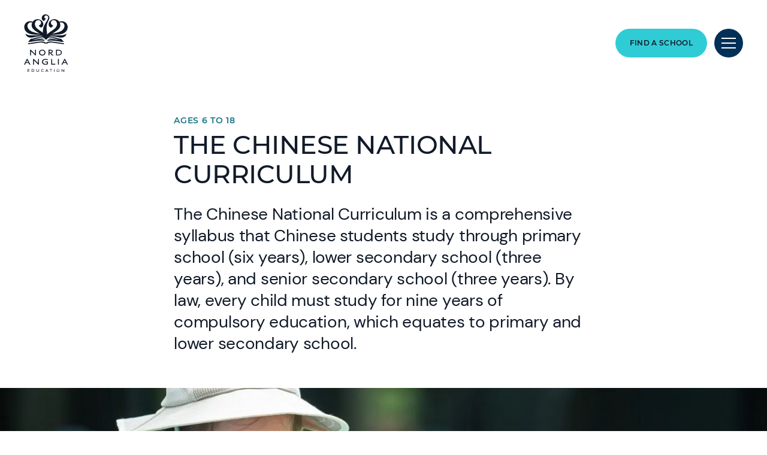

--- FILE ---
content_type: text/html; charset=utf-8
request_url: https://www.nordangliaeducation.com/academic-excellence/curricula-guide/chinese-curriculum
body_size: 11892
content:
<!DOCTYPE html><html lang="en" class=""><head><script> dataLayer = [ {page_language:'en',host_name:'www.nordangliaeducation.com',site_section:'academic_excellence',page_name:'en|academic_excellence|curricula_guide|chinese_curriculum',time_of_day:'3:03:25 AM',day_of_week:'wednesday',article_name:'',location_city:'',location_country:'',location_region:'',site_sub_section:'curricula_guide',page_detail:'chinese_curriculum',school_name:'nae_corporate_site',day_boarding:'',peergroup:'',school_section:'',school_sub_section:'',site_build:'rome'} ] </script><script>(function(w,d,s,l,i){w[l]=w[l]||[];w[l].push({'gtm.start': new Date().getTime(),event:'gtm.js'});var f=d.getElementsByTagName(s)[0], j=d.createElement(s),dl=l!='dataLayer'?'&l='+l:'';j.async=true;j.src= 'https://www.googletagmanager.com/gtm.js?id='+i+dl;f.parentNode.insertBefore(j,f); })(window,document,'script','dataLayer','GTM-KTDZNN');</script><script>(function(w,d,t,r,u){var f,n,i;w[u]=w[u]||[],f=function(){var o={ti:"5820166", enableAutoSpaTracking: true};o.q=w[u],w[u]=new UET(o),w[u].push("pageLoad")},n=d.createElement(t),n.src=r,n.async=1,n.onload=n.onreadystatechange=function(){var s=this.readyState;s&&s!=="loaded"&&s!=="complete"||(f(),n.onload=n.onreadystatechange=null)},i=d.getElementsByTagName(t)[0],i.parentNode.insertBefore(n,i)})(window,document,"script","//bat.bing.com/bat.js","uetq");</script><style type="text/css"> .mapboxgl-map { display: none !important; } .results-page-map-wrapper { display: none !important; } </style><script> window.dataLayer = window.dataLayer || []; function getCookie(cname) { let match = document.cookie.match(`(^|;) ?${cname}=([^;]*)(;|$)`); let value = match ? decodeURIComponent(match[2]) : match; try { value = JSON.parse(value); } catch (e) { } return value; } let cookiePolicy = getCookie('cookieConfig'); if (cookiePolicy) { dataLayer.push({ site_build: 'rome', event: 'consentReady', consentStatus: cookiePolicy.analyticsAndAd }) } else { document.addEventListener('operateCookiesPolicy', () => { cookiePolicy = getCookie('cookieConfig'); dataLayer.push({ site_build: 'rome', event: 'consentReady', consentStatus: cookiePolicy.analyticsAndAd }) }) } </script><link rel="preload" href="/static/assets/fonts/Montserrat/Montserrat-Medium.woff2" as="font" type="font/woff2" crossorigin><link rel="preload" href="/static/assets/fonts/DMSans/DMSans-Regular.woff2" as="font" type="font/woff2" crossorigin><meta charset="utf-8"><meta http-equiv="X-UA-Compatible" content="IE=edge"><meta name="referrer" content="same-origin" /><meta name="viewport" content="width=device-width, initial-scale=1.0, maximum-scale=3.0,minimum-scale=1.0"><title>The Chinese Curriculum | Nord Anglia Education</title><meta name="description" content="Learn about the Chinese National Curriculum for primary, lower and secondary students including its history, subjects and standards with Nord Anglia Education." /><link rel="canonical" href="https://www.nordangliaeducation.com/academic-excellence/curricula-guide/chinese-curriculum" /><meta property="og:url" content="https://www.nordangliaeducation.com/academic-excellence/curricula-guide/chinese-curriculum" /><meta property="og:title" content="The Chinese National Curriculum | Nord Anglia Education" /><meta property="og:description" content="Learn about the Chinese National Curriculum for primary, lower and secondary students including its history, subjects and standards with Nord Anglia Education." /><meta property="og:image" content="https://www.nordangliaeducation.com/-/media/corporate/social-media/default-image-opengraph.png?rev=253eda5bd2c04136a3c08fc966555015&amp;extension=webp&amp;hash=7421D11AAE28138949418769F0854882" /><meta name="twitter:image" content="https://www.nordangliaeducation.com/-/media/corporate/social-media/default-image-opengraph.png?rev=253eda5bd2c04136a3c08fc966555015&amp;extension=webp&amp;hash=7421D11AAE28138949418769F0854882" /><meta name="twitter:card" content="summary_large_image" /><link rel="alternate" href="https://www.nordangliaeducation.com/academic-excellence/curricula-guide/chinese-curriculum" hreflang="x-default" /><link rel="alternate" href="https://www.nordangliaeducation.com/academic-excellence/curricula-guide/chinese-curriculum" hreflang="en" /><link rel="shortcut icon" type="image/x-icon" href="/favicon.ico" /><script src="/static/vendor.js?t=1768291478.58293" type="text/javascript" defer></script><link rel="stylesheet" media="print" onload="this.media=&#39;all&#39;" href="/assets/css/rich-text-fonts.css?t=1768291478.58293"><noscript><link rel="stylesheet" href="/assets/css/rich-text-fonts.css?t=1768291478.58293"></noscript><link href="/static/styles.css?t=1768291478.58293" rel="stylesheet" type="text/css" /></head><body data-contentpath="/Corporate/Home/Academic Excellence/curricula guide/Chinese Curriculum" data-pageurl="https://www.nordangliaeducation.com/academic-excellence/curricula-guide/chinese-curriculum" data-isSchoolSite="False" class="" data-DescendsFrom="False" data-for-map="false"><noscript><iframe src="https://www.googletagmanager.com/ns.html?id=GTM-KTDZNN" height="0" width="0" style="display:none;visibility:hidden"></iframe></noscript><div class="homepage-navigation-container "><div class="homepage-navigation" data-position="static" data-level="3" data-search-path="/search"><div class="homepage-navigation-header"><div class="logo-container"><a class="logo-link only-for-datalayer-tracking" aria-label="back to homepage" href="/" data-datalayer="{&quot;event&quot;:&quot;click&quot;,&quot;event_category&quot;:&quot;en|home|curricula_guide|the_chinese_curriculum_|_nord_anglia_education&quot;,&quot;event_action&quot;:&quot;click&quot;,&quot;event_label&quot;:&quot;chinese_curriculum|school_logo|navigation&quot;,&quot;event_position&quot;:&quot;navigation&quot;}"><img src="/-/media/corporate/logo/corporate-black-logo.svg?h=95&amp;iar=0&amp;w=73&amp;rev=b66ec7757b0c4d799d59df9dd1822ed9&amp;extension=webp&amp;hash=03427277C7818196A486820496745166" class="logo-desktop lazyload-img" alt="Nord Anglia Education logo stacked" width="73" height="95" lazyload="false" /><img src="/-/media/corporate/logo/corporate-black-logo.svg?h=95&amp;iar=0&amp;w=73&amp;rev=b66ec7757b0c4d799d59df9dd1822ed9&amp;extension=webp&amp;hash=03427277C7818196A486820496745166" class="logo-mobile lazyload-img" alt="Nord Anglia Education logo stacked" width="73" height="95" lazyload="false" /><img data-src="/-/media/corporate/footer-promo-image-mob2x/logo-invert.svg?h=95&amp;iar=0&amp;w=72&amp;rev=df5637e7af3d457e97a031ed043a1c26&amp;extension=webp&amp;hash=C2EE523F5A53FD7D67DDE9E548CC16D3" class="lazyload-img logo-desktop-invert" alt="Nord Anglia Education logo" width="72" height="95" /></a></div><div class="btns-container"><a class="base-btn teal-no-border-link-48 find-a-school-btn only-for-datalayer-tracking" title="FIND A SCHOOL" rel="noopener noreferrer" href="/our-schools/find-a-school" data-datalayer="{&quot;event&quot;:&quot;cta_click&quot;,&quot;link_url&quot;:&quot;https://www.nordangliaeducation.com/our-schools/find-a-school&quot;,&quot;location&quot;:&quot;Navigation&quot;,&quot;cta_name&quot;:&quot;FIND A SCHOOL&quot;}">FIND A SCHOOL</a><button class="header-search-btn only-for-datalayer-tracking" style="display: none;" type="button" data-datalayer="{&quot;event&quot;:&quot;click&quot;,&quot;event_category&quot;:&quot;en|home|curricula_guide|the_chinese_curriculum_|_nord_anglia_education&quot;,&quot;event_action&quot;:&quot;click&quot;,&quot;event_label&quot;:&quot;chinese_curriculum|site_search|navigation&quot;,&quot;event_position&quot;:&quot;navigation&quot;}"><div class="header-search-btn-icon"></div></button><button class="menu-btn" aria-label="Site Menu" type="button"><div class="menu-btn-icon"><div class="menu-btn-icon-stripe stripe-1"></div><div class="menu-btn-icon-stripe stripe-2"></div><div class="menu-btn-icon-stripe stripe-3"></div></div></button></div></div><div class="homepage-navigation-menu" style="display: none;"><div class="homepage-navigation-menu-body"><div class="menu-body-container"><div class="search-bar"><button class="menu-search-btn"><div class="menu-search-btn-icon"></div></button><div class="search-bar-panel" style="display: none;"><button class="search-back-btn"><div class="search-back-btn-icon"></div></button><div class="search-input-box"><label class="search-input-label">Search</label><input class="search-input" type="search" placeholder="Search" /><button class="search-input-box-icon" type="button"></button></div></div></div><div class="nav-main"><ul class="nav-main-list"><li class="nav-main-item"><a class="nav-main-item-link " href="/academic-excellence" rel="noopener noreferrer">Academic excellence</a><div class="nav-secondary" style="display: none;"><a class="nav-secondary-title" href="/academic-excellence">Academic excellence</a><ul class="nav-secondary-list"><li class="nav-secondary-item"><a class="nav-secondary-item-link only-for-datalayer-tracking" aria-label="Curricula" href="/academic-excellence?tab=0#curricula" rel="noopener noreferrer" data-datalayer="{&quot;event&quot;:&quot;menu_link&quot;,&quot;link_text&quot;:&quot;Curricula&quot;,&quot;link_url&quot;:&quot;https://www.nordangliaeducation.com/academic-excellence?tab=0#curricula&quot;,&quot;menu_heading&quot;:&quot;Academic excellence&quot;,&quot;position&quot;:1}">Curricula</a></li><li class="nav-secondary-item"><a class="nav-secondary-item-link only-for-datalayer-tracking" aria-label="Our approach to learning" title="Our approach to learning" rel="noopener noreferrer" href="/approach-to-learning" data-datalayer="{&quot;event&quot;:&quot;menu_link&quot;,&quot;link_text&quot;:&quot;Our approach to learning&quot;,&quot;link_url&quot;:&quot;https://www.nordangliaeducation.com/approach-to-learning&quot;,&quot;menu_heading&quot;:&quot;Academic excellence&quot;,&quot;position&quot;:2}">Our approach to learning</a></li><li class="nav-secondary-item"><a class="nav-secondary-item-link only-for-datalayer-tracking" aria-label="Parent feedback" title="Parent feedback" rel="noopener noreferrer" href="#parent-feedback" data-datalayer="{&quot;event&quot;:&quot;menu_link&quot;,&quot;link_text&quot;:&quot;Parent feedback&quot;,&quot;link_url&quot;:&quot;#parent-feedback&quot;,&quot;menu_heading&quot;:&quot;Academic excellence&quot;,&quot;position&quot;:3}">Parent feedback</a></li><li class="nav-secondary-item"><a class="nav-secondary-item-link only-for-datalayer-tracking" aria-label="Teaching quality" title="Teaching quality" rel="noopener noreferrer" href="/academic-excellence/teaching-quality" data-datalayer="{&quot;event&quot;:&quot;menu_link&quot;,&quot;link_text&quot;:&quot;Teaching quality&quot;,&quot;link_url&quot;:&quot;https://www.nordangliaeducation.com/academic-excellence/teaching-quality&quot;,&quot;menu_heading&quot;:&quot;Academic excellence&quot;,&quot;position&quot;:4}">Teaching quality</a></li><li class="nav-secondary-item"><a class="nav-secondary-item-link only-for-datalayer-tracking" aria-label="University and Careers Counselling" title="University and Careers Counselling" rel="noopener noreferrer" href="/academic-excellence/university-and-careers-counselling" data-datalayer="{&quot;event&quot;:&quot;menu_link&quot;,&quot;link_text&quot;:&quot;University and Careers Counselling&quot;,&quot;link_url&quot;:&quot;https://www.nordangliaeducation.com/academic-excellence/university-and-careers-counselling&quot;,&quot;menu_heading&quot;:&quot;Academic excellence&quot;,&quot;position&quot;:5}">University and Careers Counselling</a></li></ul></div></li><li class="nav-main-item"><a class="nav-main-item-link " href="/outstanding-experiences" rel="noopener noreferrer">Outstanding experiences</a><div class="nav-secondary" style="display: none;"><a class="nav-secondary-title" href="/outstanding-experiences">Outstanding experiences</a><ul class="nav-secondary-list"><li class="nav-secondary-item"><a class="nav-secondary-item-link only-for-datalayer-tracking" aria-label="Our social purpose" href="/outstanding-experiences/social-purpose" rel="noopener noreferrer" data-datalayer="{&quot;event&quot;:&quot;menu_link&quot;,&quot;link_text&quot;:&quot;Our-social-purpose&quot;,&quot;link_url&quot;:&quot;https://www.nordangliaeducation.com/outstanding-experiences/social-purpose&quot;,&quot;menu_heading&quot;:&quot;Outstanding experiences&quot;,&quot;position&quot;:1}">Our social purpose</a></li><li class="nav-secondary-item"><a class="nav-secondary-item-link only-for-datalayer-tracking" aria-label="Creativity and culture" href="/outstanding-experiences#creativity-and-culture" rel="noopener noreferrer" data-datalayer="{&quot;event&quot;:&quot;menu_link&quot;,&quot;link_text&quot;:&quot;Creativity-and-culture&quot;,&quot;link_url&quot;:&quot;https://www.nordangliaeducation.com/outstanding-experiences#creativity-and-culture&quot;,&quot;menu_heading&quot;:&quot;Outstanding experiences&quot;,&quot;position&quot;:2}">Creativity and culture</a></li><li class="nav-secondary-item"><a class="nav-secondary-item-link only-for-datalayer-tracking" aria-label="Expeditions" href="/outstanding-experiences#expeditions" rel="noopener noreferrer" data-datalayer="{&quot;event&quot;:&quot;menu_link&quot;,&quot;link_text&quot;:&quot;Expeditions&quot;,&quot;link_url&quot;:&quot;https://www.nordangliaeducation.com/outstanding-experiences#expeditions&quot;,&quot;menu_heading&quot;:&quot;Outstanding experiences&quot;,&quot;position&quot;:3}">Expeditions</a></li><li class="nav-secondary-item"><a class="nav-secondary-item-link only-for-datalayer-tracking" aria-label="Collaborations" title="Collaborations" rel="noopener noreferrer" href="/collaborations" data-datalayer="{&quot;event&quot;:&quot;menu_link&quot;,&quot;link_text&quot;:&quot;Collaborations&quot;,&quot;link_url&quot;:&quot;https://www.nordangliaeducation.com/collaborations&quot;,&quot;menu_heading&quot;:&quot;Outstanding experiences&quot;,&quot;position&quot;:4}">Collaborations</a></li></ul></div></li><li class="nav-main-item"><a class="nav-main-item-link " href="/our-schools" rel="noopener noreferrer">Our schools</a><div class="nav-secondary" style="display: none;"><a class="nav-secondary-title" href="/our-schools">Our schools</a><ul class="nav-secondary-list"><li class="nav-secondary-item"><a class="nav-secondary-item-link only-for-datalayer-tracking" aria-label="Find a school" href="/our-schools/find-a-school" rel="noopener noreferrer" data-datalayer="{&quot;event&quot;:&quot;menu_link&quot;,&quot;link_text&quot;:&quot;Find-a-school&quot;,&quot;link_url&quot;:&quot;https://www.nordangliaeducation.com/our-schools/find-a-school&quot;,&quot;menu_heading&quot;:&quot;Our schools&quot;,&quot;position&quot;:1}">Find a school</a></li><li class="nav-secondary-item"><a class="nav-secondary-item-link only-for-datalayer-tracking" aria-label="Our schools in Europe" title="Our schools in Europe" rel="noopener noreferrer" href="/our-schools/europe" data-datalayer="{&quot;event&quot;:&quot;menu_link&quot;,&quot;link_text&quot;:&quot;Our schools in Europe&quot;,&quot;link_url&quot;:&quot;https://www.nordangliaeducation.com/our-schools/europe&quot;,&quot;menu_heading&quot;:&quot;Our schools&quot;,&quot;position&quot;:2}">Our schools in Europe</a></li><li class="nav-secondary-item"><a class="nav-secondary-item-link only-for-datalayer-tracking" aria-label="Our schools in the Americas" title="Our schools in the Americas" rel="noopener noreferrer" href="/our-schools/americas" data-datalayer="{&quot;event&quot;:&quot;menu_link&quot;,&quot;link_text&quot;:&quot;Our schools in the Americas&quot;,&quot;link_url&quot;:&quot;https://www.nordangliaeducation.com/our-schools/americas&quot;,&quot;menu_heading&quot;:&quot;Our schools&quot;,&quot;position&quot;:3}">Our schools in the Americas</a></li><li class="nav-secondary-item"><a class="nav-secondary-item-link only-for-datalayer-tracking" aria-label="Our schools in Asia" title="Our schools in Asia" rel="noopener noreferrer" href="/our-schools/asia" data-datalayer="{&quot;event&quot;:&quot;menu_link&quot;,&quot;link_text&quot;:&quot;Our schools in Asia&quot;,&quot;link_url&quot;:&quot;https://www.nordangliaeducation.com/our-schools/asia&quot;,&quot;menu_heading&quot;:&quot;Our schools&quot;,&quot;position&quot;:4}">Our schools in Asia</a></li><li class="nav-secondary-item"><a class="nav-secondary-item-link only-for-datalayer-tracking" aria-label="Our schools in the Middle East" title="Our schools in the Middle East" rel="noopener noreferrer" href="/our-schools/middle-east" data-datalayer="{&quot;event&quot;:&quot;menu_link&quot;,&quot;link_text&quot;:&quot;Our schools in the Middle East&quot;,&quot;link_url&quot;:&quot;https://www.nordangliaeducation.com/our-schools/middle-east&quot;,&quot;menu_heading&quot;:&quot;Our schools&quot;,&quot;position&quot;:5}">Our schools in the Middle East</a></li><li class="nav-secondary-item"><a class="nav-secondary-item-link only-for-datalayer-tracking" aria-label="Learning environments" title="Learning Environments" rel="noopener noreferrer" href="/our-schools/learning-environments" data-datalayer="{&quot;event&quot;:&quot;menu_link&quot;,&quot;link_text&quot;:&quot;Learning environments&quot;,&quot;link_url&quot;:&quot;https://www.nordangliaeducation.com/our-schools/learning-environments&quot;,&quot;menu_heading&quot;:&quot;Our schools&quot;,&quot;position&quot;:6}">Learning environments</a></li><li class="nav-secondary-item"><a class="nav-secondary-item-link only-for-datalayer-tracking" aria-label="Safeguarding" title="Safeguarding" rel="noopener noreferrer" href="/our-schools/safeguarding" data-datalayer="{&quot;event&quot;:&quot;menu_link&quot;,&quot;link_text&quot;:&quot;Safeguarding&quot;,&quot;link_url&quot;:&quot;https://www.nordangliaeducation.com/our-schools/safeguarding&quot;,&quot;menu_heading&quot;:&quot;Our schools&quot;,&quot;position&quot;:7}">Safeguarding</a></li><li class="nav-secondary-item"><a class="nav-secondary-item-link only-for-datalayer-tracking" aria-label="Summer camps" title="Summer camps" rel="noopener noreferrer" href="/our-schools/summer-camps" data-datalayer="{&quot;event&quot;:&quot;menu_link&quot;,&quot;link_text&quot;:&quot;Summer camps&quot;,&quot;link_url&quot;:&quot;https://www.nordangliaeducation.com/our-schools/summer-camps&quot;,&quot;menu_heading&quot;:&quot;Our schools&quot;,&quot;position&quot;:8}">Summer camps</a></li></ul></div></li><li class="nav-main-item"><a class="nav-main-item-link " href="/admissions" rel="noopener noreferrer">Admissions</a><div class="nav-secondary" style="display: none;"><a class="nav-secondary-title" href="/admissions">Admissions</a><ul class="nav-secondary-list"><li class="nav-secondary-item"><a class="nav-secondary-item-link only-for-datalayer-tracking" aria-label="Admissions process" href="/admissions#admissions-process" rel="noopener noreferrer" data-datalayer="{&quot;event&quot;:&quot;menu_link&quot;,&quot;link_text&quot;:&quot;Admissions-process&quot;,&quot;link_url&quot;:&quot;https://www.nordangliaeducation.com/admissions#admissions-process&quot;,&quot;menu_heading&quot;:&quot;Admissions&quot;,&quot;position&quot;:1}">Admissions process</a></li><li class="nav-secondary-item"><a class="nav-secondary-item-link only-for-datalayer-tracking" aria-label="Alumni" href="/admissions#alumni" rel="noopener noreferrer" data-datalayer="{&quot;event&quot;:&quot;menu_link&quot;,&quot;link_text&quot;:&quot;Alumni&quot;,&quot;link_url&quot;:&quot;https://www.nordangliaeducation.com/admissions#alumni&quot;,&quot;menu_heading&quot;:&quot;Admissions&quot;,&quot;position&quot;:2}">Alumni</a></li></ul></div></li><li class="nav-main-item"><a class="nav-main-item-link " href="/boarding" rel="noopener noreferrer">Boarding</a><div class="nav-secondary" style="display: none;"><a class="nav-secondary-title" href="/boarding">Boarding</a><ul class="nav-secondary-list"><li class="nav-secondary-item"><a class="nav-secondary-item-link only-for-datalayer-tracking" aria-label="Why boarding" href="/boarding#why-boarding" rel="noopener noreferrer" data-datalayer="{&quot;event&quot;:&quot;menu_link&quot;,&quot;link_text&quot;:&quot;Why boarding&quot;,&quot;link_url&quot;:&quot;https://www.nordangliaeducation.com/boarding#why-boarding&quot;,&quot;menu_heading&quot;:&quot;Boarding&quot;,&quot;position&quot;:1}">Why boarding</a></li><li class="nav-secondary-item"><a class="nav-secondary-item-link only-for-datalayer-tracking" aria-label="Our boarding schools" href="/boarding#boarding-schools" rel="noopener noreferrer" data-datalayer="{&quot;event&quot;:&quot;menu_link&quot;,&quot;link_text&quot;:&quot;Our boarding schools&quot;,&quot;link_url&quot;:&quot;https://www.nordangliaeducation.com/boarding#boarding-schools&quot;,&quot;menu_heading&quot;:&quot;Boarding&quot;,&quot;position&quot;:2}">Our boarding schools</a></li><li class="nav-secondary-item"><a class="nav-secondary-item-link only-for-datalayer-tracking" aria-label="Enquire about boarding" href="/boarding#boarding-enquiry" rel="noopener noreferrer" data-datalayer="{&quot;event&quot;:&quot;menu_link&quot;,&quot;link_text&quot;:&quot;Enquire about boarding&quot;,&quot;link_url&quot;:&quot;https://www.nordangliaeducation.com/boarding#boarding-enquiry&quot;,&quot;menu_heading&quot;:&quot;Boarding&quot;,&quot;position&quot;:3}">Enquire about boarding</a></li><li class="nav-secondary-item"><a class="nav-secondary-item-link only-for-datalayer-tracking" aria-label="Boarding life" href="/boarding#boarding-life" rel="noopener noreferrer" data-datalayer="{&quot;event&quot;:&quot;menu_link&quot;,&quot;link_text&quot;:&quot;Boarding life&quot;,&quot;link_url&quot;:&quot;https://www.nordangliaeducation.com/boarding#boarding-life&quot;,&quot;menu_heading&quot;:&quot;Boarding&quot;,&quot;position&quot;:4}">Boarding life</a></li><li class="nav-secondary-item"><a class="nav-secondary-item-link only-for-datalayer-tracking" aria-label="Boarding admissions and fees" href="/boarding#boarding-fees" rel="noopener noreferrer" data-datalayer="{&quot;event&quot;:&quot;menu_link&quot;,&quot;link_text&quot;:&quot;Boarding admissions and fees&quot;,&quot;link_url&quot;:&quot;https://www.nordangliaeducation.com/boarding#boarding-fees&quot;,&quot;menu_heading&quot;:&quot;Boarding&quot;,&quot;position&quot;:5}">Boarding admissions and fees</a></li></ul></div></li></ul><ul class="fixed-navigation-wrapper"><li class="fixed-navigation-title">Discover more</li><li class="fixed-navigation-list"><a class="only-for-datalayer-tracking" aria-label="About Nord Anglia Education" title="About Nord Anglia Education" rel="noopener noreferrer" href="/about-nord-anglia" data-datalayer="{&quot;event&quot;:&quot;menu_link&quot;,&quot;link_text&quot;:&quot;About Nord Anglia Education&quot;,&quot;link_url&quot;:&quot;https://www.nordangliaeducation.com/about-nord-anglia&quot;,&quot;menu_heading&quot;:&quot;Discover more&quot;,&quot;position&quot;:1}">About Nord Anglia Education</a></li><li class="fixed-navigation-list"><a class="only-for-datalayer-tracking" aria-label="Latest News" title="Latest News" rel="noopener noreferrer" href="/news" data-datalayer="{&quot;event&quot;:&quot;menu_link&quot;,&quot;link_text&quot;:&quot;Latest News&quot;,&quot;link_url&quot;:&quot;https://www.nordangliaeducation.com/news&quot;,&quot;menu_heading&quot;:&quot;Discover more&quot;,&quot;position&quot;:2}">Latest News</a></li><li class="fixed-navigation-list"><a class="only-for-datalayer-tracking" aria-label="Explore INSIGHTS today" target="_blank" title="insights" rel="noopener noreferrer" href="https://www.nordangliaeducation.com/insights" data-datalayer="{&quot;event&quot;:&quot;menu_link&quot;,&quot;link_text&quot;:&quot;Explore INSIGHTS today&quot;,&quot;link_url&quot;:&quot;https://www.nordangliaeducation.com/insights&quot;,&quot;menu_heading&quot;:&quot;Discover more&quot;,&quot;position&quot;:3}">Explore INSIGHTS today</a></li><li class="fixed-navigation-list"><a class="only-for-datalayer-tracking" aria-label="A Global Family of Schools" title="A Global Family of Schools" rel="noopener noreferrer" href="/our-global-network" data-datalayer="{&quot;event&quot;:&quot;menu_link&quot;,&quot;link_text&quot;:&quot;A Global Family of Schools&quot;,&quot;link_url&quot;:&quot;https://www.nordangliaeducation.com/our-global-network&quot;,&quot;menu_heading&quot;:&quot;Discover more&quot;,&quot;position&quot;:4}">A Global Family of Schools</a></li><li class="fixed-navigation-list"><a class="only-for-datalayer-tracking" aria-label="What is the IB?" title="IB page" rel="noopener noreferrer" href="/academic-excellence/curricula-guide/international-baccalaureate" data-datalayer="{&quot;event&quot;:&quot;menu_link&quot;,&quot;link_text&quot;:&quot;What is the IB?&quot;,&quot;link_url&quot;:&quot;https://www.nordangliaeducation.com/academic-excellence/curricula-guide/international-baccalaureate&quot;,&quot;menu_heading&quot;:&quot;Discover more&quot;,&quot;position&quot;:5}">What is the IB?</a></li><li class="fixed-navigation-list"><a class="only-for-datalayer-tracking" aria-label="What is the IGCSE?" title="What is the IGCSE?" rel="noopener noreferrer" href="/academic-excellence/curricula-guide/igcse" data-datalayer="{&quot;event&quot;:&quot;menu_link&quot;,&quot;link_text&quot;:&quot;What is the IGCSE?&quot;,&quot;link_url&quot;:&quot;https://www.nordangliaeducation.com/academic-excellence/curricula-guide/igcse&quot;,&quot;menu_heading&quot;:&quot;Discover more&quot;,&quot;position&quot;:6}">What is the IGCSE?</a></li><li class="fixed-navigation-list"><a class="only-for-datalayer-tracking" aria-label="Metacognition. It's a Learning Superpower" title="Metacognition. It&#39;s a Learning Superpower" rel="noopener noreferrer" href="/metacognition" data-datalayer="{&quot;event&quot;:&quot;menu_link&quot;,&quot;link_text&quot;:&quot;Metacognition. It&#39;s a Learning Superpower&quot;,&quot;link_url&quot;:&quot;https://www.nordangliaeducation.com/metacognition&quot;,&quot;menu_heading&quot;:&quot;Discover more&quot;,&quot;position&quot;:7}">Metacognition. It&#39;s a Learning Superpower</a></li><li class="fixed-navigation-list"><a class="only-for-datalayer-tracking" aria-label="Early Years Education" title="Early Years Education" rel="noopener noreferrer" href="/ey-education" data-datalayer="{&quot;event&quot;:&quot;menu_link&quot;,&quot;link_text&quot;:&quot;Early Years Education&quot;,&quot;link_url&quot;:&quot;https://www.nordangliaeducation.com/ey-education&quot;,&quot;menu_heading&quot;:&quot;Discover more&quot;,&quot;position&quot;:8}">Early Years Education</a></li></ul></div></div></div></div></div><div class="homepage-navigation" data-position="fixed" data-level="3" style="display: none;" data-search-path="/search"><div class="homepage-navigation-header"><div class="logo-container"><a class="logo-link only-for-datalayer-tracking" aria-label="back to homepage" href="/" data-datalayer="{&quot;event&quot;:&quot;click&quot;,&quot;event_category&quot;:&quot;en|home|curricula_guide|the_chinese_curriculum_|_nord_anglia_education&quot;,&quot;event_action&quot;:&quot;click&quot;,&quot;event_label&quot;:&quot;chinese_curriculum|school_logo|navigation&quot;,&quot;event_position&quot;:&quot;navigation&quot;}"><img src="/-/media/corporate/logo/logo-20210616.svg?h=31&amp;iar=0&amp;w=319&amp;rev=82e682d728954c76b8e6e7a9a86f994f&amp;extension=webp&amp;hash=2777E1F9AF8F707AECB245917E2FC41E" class="logo-desktop lazyload-img" alt="Nord Anglia Education logo" width="319" height="31" lazyload="false" /><img src="/-/media/corporate/logo/logo_sticky_mobile_navigation.svg?h=20&amp;iar=0&amp;w=129&amp;rev=dbbd747e847d449caac79a734cce58d5&amp;extension=webp&amp;hash=6BC51E7520C5A437344AFB00372F2E8F" class="logo-mobile lazyload-img" alt="Nord Anglia Education logo" width="129" height="20" lazyload="false" /></a></div><div class="btns-container"><a class="base-btn teal-no-border-link-48 find-a-school-btn only-for-datalayer-tracking" title="FIND A SCHOOL" rel="noopener noreferrer" href="/our-schools/find-a-school" data-datalayer="{&quot;event&quot;:&quot;cta_click&quot;,&quot;link_url&quot;:&quot;https://www.nordangliaeducation.com/our-schools/find-a-school&quot;,&quot;location&quot;:&quot;Navigation&quot;,&quot;cta_name&quot;:&quot;FIND A SCHOOL&quot;}">FIND A SCHOOL</a><button class="header-search-btn only-for-datalayer-tracking" style="display: none;" type="button" data-datalayer="{&quot;event&quot;:&quot;click&quot;,&quot;event_category&quot;:&quot;en|home|curricula_guide|the_chinese_curriculum_|_nord_anglia_education&quot;,&quot;event_action&quot;:&quot;click&quot;,&quot;event_label&quot;:&quot;chinese_curriculum|site_search|navigation&quot;,&quot;event_position&quot;:&quot;navigation&quot;}"><div class="header-search-btn-icon"></div></button><button class="menu-btn" aria-label="Site Menu" type="button"><div class="menu-btn-icon"><div class="menu-btn-icon-stripe stripe-1"></div><div class="menu-btn-icon-stripe stripe-2"></div><div class="menu-btn-icon-stripe stripe-3"></div></div></button></div></div><div class="homepage-navigation-menu" style="display: none;"><div class="homepage-navigation-menu-body"><div class="menu-body-container"><div class="search-bar"><button class="menu-search-btn"><div class="menu-search-btn-icon"></div></button><div class="search-bar-panel" style="display: none;"><button class="search-back-btn"><div class="search-back-btn-icon"></div></button><div class="search-input-box"><label class="search-input-label">Search</label><input class="search-input" type="search" placeholder="Search"><button class="search-input-box-icon" type="button"></button></div></div></div><div class="nav-main"><ul class="nav-main-list"><li class="nav-main-item"><a class="nav-main-item-link " href="/academic-excellence" rel="noopener noreferrer">Academic excellence</a><div class="nav-secondary" style="display: none;"><a class="nav-secondary-title" href="/academic-excellence">Academic excellence</a><ul class="nav-secondary-list"><li class="nav-secondary-item"><a class="nav-secondary-item-link only-for-datalayer-tracking" aria-label="Curricula" href="/academic-excellence?tab=0#curricula" rel="noopener noreferrer" data-datalayer="{&quot;event&quot;:&quot;menu_link&quot;,&quot;link_text&quot;:&quot;Curricula&quot;,&quot;link_url&quot;:&quot;https://www.nordangliaeducation.com/academic-excellence?tab=0#curricula&quot;,&quot;menu_heading&quot;:&quot;Academic excellence&quot;,&quot;position&quot;:1}">Curricula</a></li><li class="nav-secondary-item"><a class="nav-secondary-item-link only-for-datalayer-tracking" aria-label="Our approach to learning" title="Our approach to learning" rel="noopener noreferrer" href="/approach-to-learning" data-datalayer="{&quot;event&quot;:&quot;menu_link&quot;,&quot;link_text&quot;:&quot;Our approach to learning&quot;,&quot;link_url&quot;:&quot;https://www.nordangliaeducation.com/approach-to-learning&quot;,&quot;menu_heading&quot;:&quot;Academic excellence&quot;,&quot;position&quot;:2}">Our approach to learning</a></li><li class="nav-secondary-item"><a class="nav-secondary-item-link only-for-datalayer-tracking" aria-label="Parent feedback" title="Parent feedback" rel="noopener noreferrer" href="#parent-feedback" data-datalayer="{&quot;event&quot;:&quot;menu_link&quot;,&quot;link_text&quot;:&quot;Parent feedback&quot;,&quot;link_url&quot;:&quot;#parent-feedback&quot;,&quot;menu_heading&quot;:&quot;Academic excellence&quot;,&quot;position&quot;:3}">Parent feedback</a></li><li class="nav-secondary-item"><a class="nav-secondary-item-link only-for-datalayer-tracking" aria-label="Teaching quality" title="Teaching quality" rel="noopener noreferrer" href="/academic-excellence/teaching-quality" data-datalayer="{&quot;event&quot;:&quot;menu_link&quot;,&quot;link_text&quot;:&quot;Teaching quality&quot;,&quot;link_url&quot;:&quot;https://www.nordangliaeducation.com/academic-excellence/teaching-quality&quot;,&quot;menu_heading&quot;:&quot;Academic excellence&quot;,&quot;position&quot;:4}">Teaching quality</a></li><li class="nav-secondary-item"><a class="nav-secondary-item-link only-for-datalayer-tracking" aria-label="University and Careers Counselling" title="University and Careers Counselling" rel="noopener noreferrer" href="/academic-excellence/university-and-careers-counselling" data-datalayer="{&quot;event&quot;:&quot;menu_link&quot;,&quot;link_text&quot;:&quot;University and Careers Counselling&quot;,&quot;link_url&quot;:&quot;https://www.nordangliaeducation.com/academic-excellence/university-and-careers-counselling&quot;,&quot;menu_heading&quot;:&quot;Academic excellence&quot;,&quot;position&quot;:5}">University and Careers Counselling</a></li></ul></div></li><li class="nav-main-item"><a class="nav-main-item-link " href="/outstanding-experiences" rel="noopener noreferrer">Outstanding experiences</a><div class="nav-secondary" style="display: none;"><a class="nav-secondary-title" href="/outstanding-experiences">Outstanding experiences</a><ul class="nav-secondary-list"><li class="nav-secondary-item"><a class="nav-secondary-item-link only-for-datalayer-tracking" aria-label="Our social purpose" href="/outstanding-experiences/social-purpose" rel="noopener noreferrer" data-datalayer="{&quot;event&quot;:&quot;menu_link&quot;,&quot;link_text&quot;:&quot;Our-social-purpose&quot;,&quot;link_url&quot;:&quot;https://www.nordangliaeducation.com/outstanding-experiences/social-purpose&quot;,&quot;menu_heading&quot;:&quot;Outstanding experiences&quot;,&quot;position&quot;:1}">Our social purpose</a></li><li class="nav-secondary-item"><a class="nav-secondary-item-link only-for-datalayer-tracking" aria-label="Creativity and culture" href="/outstanding-experiences#creativity-and-culture" rel="noopener noreferrer" data-datalayer="{&quot;event&quot;:&quot;menu_link&quot;,&quot;link_text&quot;:&quot;Creativity-and-culture&quot;,&quot;link_url&quot;:&quot;https://www.nordangliaeducation.com/outstanding-experiences#creativity-and-culture&quot;,&quot;menu_heading&quot;:&quot;Outstanding experiences&quot;,&quot;position&quot;:2}">Creativity and culture</a></li><li class="nav-secondary-item"><a class="nav-secondary-item-link only-for-datalayer-tracking" aria-label="Expeditions" href="/outstanding-experiences#expeditions" rel="noopener noreferrer" data-datalayer="{&quot;event&quot;:&quot;menu_link&quot;,&quot;link_text&quot;:&quot;Expeditions&quot;,&quot;link_url&quot;:&quot;https://www.nordangliaeducation.com/outstanding-experiences#expeditions&quot;,&quot;menu_heading&quot;:&quot;Outstanding experiences&quot;,&quot;position&quot;:3}">Expeditions</a></li><li class="nav-secondary-item"><a class="nav-secondary-item-link only-for-datalayer-tracking" aria-label="Collaborations" title="Collaborations" rel="noopener noreferrer" href="/collaborations" data-datalayer="{&quot;event&quot;:&quot;menu_link&quot;,&quot;link_text&quot;:&quot;Collaborations&quot;,&quot;link_url&quot;:&quot;https://www.nordangliaeducation.com/collaborations&quot;,&quot;menu_heading&quot;:&quot;Outstanding experiences&quot;,&quot;position&quot;:4}">Collaborations</a></li></ul></div></li><li class="nav-main-item"><a class="nav-main-item-link " href="/our-schools" rel="noopener noreferrer">Our schools</a><div class="nav-secondary" style="display: none;"><a class="nav-secondary-title" href="/our-schools">Our schools</a><ul class="nav-secondary-list"><li class="nav-secondary-item"><a class="nav-secondary-item-link only-for-datalayer-tracking" aria-label="Find a school" href="/our-schools/find-a-school" rel="noopener noreferrer" data-datalayer="{&quot;event&quot;:&quot;menu_link&quot;,&quot;link_text&quot;:&quot;Find-a-school&quot;,&quot;link_url&quot;:&quot;https://www.nordangliaeducation.com/our-schools/find-a-school&quot;,&quot;menu_heading&quot;:&quot;Our schools&quot;,&quot;position&quot;:1}">Find a school</a></li><li class="nav-secondary-item"><a class="nav-secondary-item-link only-for-datalayer-tracking" aria-label="Our schools in Europe" title="Our schools in Europe" rel="noopener noreferrer" href="/our-schools/europe" data-datalayer="{&quot;event&quot;:&quot;menu_link&quot;,&quot;link_text&quot;:&quot;Our schools in Europe&quot;,&quot;link_url&quot;:&quot;https://www.nordangliaeducation.com/our-schools/europe&quot;,&quot;menu_heading&quot;:&quot;Our schools&quot;,&quot;position&quot;:2}">Our schools in Europe</a></li><li class="nav-secondary-item"><a class="nav-secondary-item-link only-for-datalayer-tracking" aria-label="Our schools in the Americas" title="Our schools in the Americas" rel="noopener noreferrer" href="/our-schools/americas" data-datalayer="{&quot;event&quot;:&quot;menu_link&quot;,&quot;link_text&quot;:&quot;Our schools in the Americas&quot;,&quot;link_url&quot;:&quot;https://www.nordangliaeducation.com/our-schools/americas&quot;,&quot;menu_heading&quot;:&quot;Our schools&quot;,&quot;position&quot;:3}">Our schools in the Americas</a></li><li class="nav-secondary-item"><a class="nav-secondary-item-link only-for-datalayer-tracking" aria-label="Our schools in Asia" title="Our schools in Asia" rel="noopener noreferrer" href="/our-schools/asia" data-datalayer="{&quot;event&quot;:&quot;menu_link&quot;,&quot;link_text&quot;:&quot;Our schools in Asia&quot;,&quot;link_url&quot;:&quot;https://www.nordangliaeducation.com/our-schools/asia&quot;,&quot;menu_heading&quot;:&quot;Our schools&quot;,&quot;position&quot;:4}">Our schools in Asia</a></li><li class="nav-secondary-item"><a class="nav-secondary-item-link only-for-datalayer-tracking" aria-label="Our schools in the Middle East" title="Our schools in the Middle East" rel="noopener noreferrer" href="/our-schools/middle-east" data-datalayer="{&quot;event&quot;:&quot;menu_link&quot;,&quot;link_text&quot;:&quot;Our schools in the Middle East&quot;,&quot;link_url&quot;:&quot;https://www.nordangliaeducation.com/our-schools/middle-east&quot;,&quot;menu_heading&quot;:&quot;Our schools&quot;,&quot;position&quot;:5}">Our schools in the Middle East</a></li><li class="nav-secondary-item"><a class="nav-secondary-item-link only-for-datalayer-tracking" aria-label="Learning environments" title="Learning Environments" rel="noopener noreferrer" href="/our-schools/learning-environments" data-datalayer="{&quot;event&quot;:&quot;menu_link&quot;,&quot;link_text&quot;:&quot;Learning environments&quot;,&quot;link_url&quot;:&quot;https://www.nordangliaeducation.com/our-schools/learning-environments&quot;,&quot;menu_heading&quot;:&quot;Our schools&quot;,&quot;position&quot;:6}">Learning environments</a></li><li class="nav-secondary-item"><a class="nav-secondary-item-link only-for-datalayer-tracking" aria-label="Safeguarding" title="Safeguarding" rel="noopener noreferrer" href="/our-schools/safeguarding" data-datalayer="{&quot;event&quot;:&quot;menu_link&quot;,&quot;link_text&quot;:&quot;Safeguarding&quot;,&quot;link_url&quot;:&quot;https://www.nordangliaeducation.com/our-schools/safeguarding&quot;,&quot;menu_heading&quot;:&quot;Our schools&quot;,&quot;position&quot;:7}">Safeguarding</a></li><li class="nav-secondary-item"><a class="nav-secondary-item-link only-for-datalayer-tracking" aria-label="Summer camps" title="Summer camps" rel="noopener noreferrer" href="/our-schools/summer-camps" data-datalayer="{&quot;event&quot;:&quot;menu_link&quot;,&quot;link_text&quot;:&quot;Summer camps&quot;,&quot;link_url&quot;:&quot;https://www.nordangliaeducation.com/our-schools/summer-camps&quot;,&quot;menu_heading&quot;:&quot;Our schools&quot;,&quot;position&quot;:8}">Summer camps</a></li></ul></div></li><li class="nav-main-item"><a class="nav-main-item-link " href="/admissions" rel="noopener noreferrer">Admissions</a><div class="nav-secondary" style="display: none;"><a class="nav-secondary-title" href="/admissions">Admissions</a><ul class="nav-secondary-list"><li class="nav-secondary-item"><a class="nav-secondary-item-link only-for-datalayer-tracking" aria-label="Admissions process" href="/admissions#admissions-process" rel="noopener noreferrer" data-datalayer="{&quot;event&quot;:&quot;menu_link&quot;,&quot;link_text&quot;:&quot;Admissions-process&quot;,&quot;link_url&quot;:&quot;https://www.nordangliaeducation.com/admissions#admissions-process&quot;,&quot;menu_heading&quot;:&quot;Admissions&quot;,&quot;position&quot;:1}">Admissions process</a></li><li class="nav-secondary-item"><a class="nav-secondary-item-link only-for-datalayer-tracking" aria-label="Alumni" href="/admissions#alumni" rel="noopener noreferrer" data-datalayer="{&quot;event&quot;:&quot;menu_link&quot;,&quot;link_text&quot;:&quot;Alumni&quot;,&quot;link_url&quot;:&quot;https://www.nordangliaeducation.com/admissions#alumni&quot;,&quot;menu_heading&quot;:&quot;Admissions&quot;,&quot;position&quot;:2}">Alumni</a></li></ul></div></li><li class="nav-main-item"><a class="nav-main-item-link " href="/boarding" rel="noopener noreferrer">Boarding</a><div class="nav-secondary" style="display: none;"><a class="nav-secondary-title" href="/boarding">Boarding</a><ul class="nav-secondary-list"><li class="nav-secondary-item"><a class="nav-secondary-item-link only-for-datalayer-tracking" aria-label="Why boarding" href="/boarding#why-boarding" rel="noopener noreferrer" data-datalayer="{&quot;event&quot;:&quot;menu_link&quot;,&quot;link_text&quot;:&quot;Why boarding&quot;,&quot;link_url&quot;:&quot;https://www.nordangliaeducation.com/boarding#why-boarding&quot;,&quot;menu_heading&quot;:&quot;Boarding&quot;,&quot;position&quot;:1}">Why boarding</a></li><li class="nav-secondary-item"><a class="nav-secondary-item-link only-for-datalayer-tracking" aria-label="Our boarding schools" href="/boarding#boarding-schools" rel="noopener noreferrer" data-datalayer="{&quot;event&quot;:&quot;menu_link&quot;,&quot;link_text&quot;:&quot;Our boarding schools&quot;,&quot;link_url&quot;:&quot;https://www.nordangliaeducation.com/boarding#boarding-schools&quot;,&quot;menu_heading&quot;:&quot;Boarding&quot;,&quot;position&quot;:2}">Our boarding schools</a></li><li class="nav-secondary-item"><a class="nav-secondary-item-link only-for-datalayer-tracking" aria-label="Enquire about boarding" href="/boarding#boarding-enquiry" rel="noopener noreferrer" data-datalayer="{&quot;event&quot;:&quot;menu_link&quot;,&quot;link_text&quot;:&quot;Enquire about boarding&quot;,&quot;link_url&quot;:&quot;https://www.nordangliaeducation.com/boarding#boarding-enquiry&quot;,&quot;menu_heading&quot;:&quot;Boarding&quot;,&quot;position&quot;:3}">Enquire about boarding</a></li><li class="nav-secondary-item"><a class="nav-secondary-item-link only-for-datalayer-tracking" aria-label="Boarding life" href="/boarding#boarding-life" rel="noopener noreferrer" data-datalayer="{&quot;event&quot;:&quot;menu_link&quot;,&quot;link_text&quot;:&quot;Boarding life&quot;,&quot;link_url&quot;:&quot;https://www.nordangliaeducation.com/boarding#boarding-life&quot;,&quot;menu_heading&quot;:&quot;Boarding&quot;,&quot;position&quot;:4}">Boarding life</a></li><li class="nav-secondary-item"><a class="nav-secondary-item-link only-for-datalayer-tracking" aria-label="Boarding admissions and fees" href="/boarding#boarding-fees" rel="noopener noreferrer" data-datalayer="{&quot;event&quot;:&quot;menu_link&quot;,&quot;link_text&quot;:&quot;Boarding admissions and fees&quot;,&quot;link_url&quot;:&quot;https://www.nordangliaeducation.com/boarding#boarding-fees&quot;,&quot;menu_heading&quot;:&quot;Boarding&quot;,&quot;position&quot;:5}">Boarding admissions and fees</a></li></ul></div></li></ul><ul class="fixed-navigation-wrapper"><li class="fixed-navigation-title">Discover more</li><li class="fixed-navigation-list"><a class="only-for-datalayer-tracking" aria-label="About Nord Anglia Education" title="About Nord Anglia Education" rel="noopener noreferrer" href="/about-nord-anglia" data-datalayer="{&quot;event&quot;:&quot;menu_link&quot;,&quot;link_text&quot;:&quot;About Nord Anglia Education&quot;,&quot;link_url&quot;:&quot;https://www.nordangliaeducation.com/about-nord-anglia&quot;,&quot;menu_heading&quot;:&quot;Discover more&quot;,&quot;position&quot;:1}">About Nord Anglia Education</a></li><li class="fixed-navigation-list"><a class="only-for-datalayer-tracking" aria-label="Latest News" title="Latest News" rel="noopener noreferrer" href="/news" data-datalayer="{&quot;event&quot;:&quot;menu_link&quot;,&quot;link_text&quot;:&quot;Latest News&quot;,&quot;link_url&quot;:&quot;https://www.nordangliaeducation.com/news&quot;,&quot;menu_heading&quot;:&quot;Discover more&quot;,&quot;position&quot;:2}">Latest News</a></li><li class="fixed-navigation-list"><a class="only-for-datalayer-tracking" aria-label="Explore INSIGHTS today" target="_blank" title="insights" rel="noopener noreferrer" href="https://www.nordangliaeducation.com/insights" data-datalayer="{&quot;event&quot;:&quot;menu_link&quot;,&quot;link_text&quot;:&quot;Explore INSIGHTS today&quot;,&quot;link_url&quot;:&quot;https://www.nordangliaeducation.com/insights&quot;,&quot;menu_heading&quot;:&quot;Discover more&quot;,&quot;position&quot;:3}">Explore INSIGHTS today</a></li><li class="fixed-navigation-list"><a class="only-for-datalayer-tracking" aria-label="A Global Family of Schools" title="A Global Family of Schools" rel="noopener noreferrer" href="/our-global-network" data-datalayer="{&quot;event&quot;:&quot;menu_link&quot;,&quot;link_text&quot;:&quot;A Global Family of Schools&quot;,&quot;link_url&quot;:&quot;https://www.nordangliaeducation.com/our-global-network&quot;,&quot;menu_heading&quot;:&quot;Discover more&quot;,&quot;position&quot;:4}">A Global Family of Schools</a></li><li class="fixed-navigation-list"><a class="only-for-datalayer-tracking" aria-label="What is the IB?" title="IB page" rel="noopener noreferrer" href="/academic-excellence/curricula-guide/international-baccalaureate" data-datalayer="{&quot;event&quot;:&quot;menu_link&quot;,&quot;link_text&quot;:&quot;What is the IB?&quot;,&quot;link_url&quot;:&quot;https://www.nordangliaeducation.com/academic-excellence/curricula-guide/international-baccalaureate&quot;,&quot;menu_heading&quot;:&quot;Discover more&quot;,&quot;position&quot;:5}">What is the IB?</a></li><li class="fixed-navigation-list"><a class="only-for-datalayer-tracking" aria-label="What is the IGCSE?" title="What is the IGCSE?" rel="noopener noreferrer" href="/academic-excellence/curricula-guide/igcse" data-datalayer="{&quot;event&quot;:&quot;menu_link&quot;,&quot;link_text&quot;:&quot;What is the IGCSE?&quot;,&quot;link_url&quot;:&quot;https://www.nordangliaeducation.com/academic-excellence/curricula-guide/igcse&quot;,&quot;menu_heading&quot;:&quot;Discover more&quot;,&quot;position&quot;:6}">What is the IGCSE?</a></li><li class="fixed-navigation-list"><a class="only-for-datalayer-tracking" aria-label="Metacognition. It's a Learning Superpower" title="Metacognition. It&#39;s a Learning Superpower" rel="noopener noreferrer" href="/metacognition" data-datalayer="{&quot;event&quot;:&quot;menu_link&quot;,&quot;link_text&quot;:&quot;Metacognition. It&#39;s a Learning Superpower&quot;,&quot;link_url&quot;:&quot;https://www.nordangliaeducation.com/metacognition&quot;,&quot;menu_heading&quot;:&quot;Discover more&quot;,&quot;position&quot;:7}">Metacognition. It&#39;s a Learning Superpower</a></li><li class="fixed-navigation-list"><a class="only-for-datalayer-tracking" aria-label="Early Years Education" title="Early Years Education" rel="noopener noreferrer" href="/ey-education" data-datalayer="{&quot;event&quot;:&quot;menu_link&quot;,&quot;link_text&quot;:&quot;Early Years Education&quot;,&quot;link_url&quot;:&quot;https://www.nordangliaeducation.com/ey-education&quot;,&quot;menu_heading&quot;:&quot;Discover more&quot;,&quot;position&quot;:8}">Early Years Education</a></li></ul></div></div></div></div></div></div><div class="content-page-header " id="79c909c5-2e8b-4089-b559-7123edb9f803-356e4c10" data-hasImage="True"><div class="content-page-header-component-content"><div class="content-page-header-inner"><div class="content-page-header-tag"> AGES 6 TO 18 </div><h1 class="content-page-header-title"> THE CHINESE NATIONAL CURRICULUM </h1><div class="content-page-header-text"> The Chinese National Curriculum is a comprehensive syllabus that Chinese students study through primary school (six years), lower secondary school (three years), and senior secondary school (three years). By law, every child must study for nine years of compulsory education, which equates to primary and lower secondary school. </div></div></div><div class="content-page-header-image-wrapper"><img src="/-/media/bsn-nanjing/academic-excellence/image_bsn_nanijing_2021_073_bsn_curriculadet_terheader_1317x439_1.jpg?h=439&amp;iar=0&amp;w=1317&amp;rev=e370b9544fea43de873e3357cca414e8&amp;extension=webp&amp;hash=7549EF00029CA11DF2700D32558857A4" class="content-page-header-image for-desktop" alt="The Chinese Curriculum | Nord Anglia Education - Content Page Header" width="1317" height="439" lazyload="false" responsive="false" /><img src="/-/media/bsn-nanjing/academic-excellence/image_bsn_nanijing_2021_073_bsn_curriculadet_terheader_1317x439_1.jpg?h=439&amp;iar=0&amp;w=1317&amp;rev=e370b9544fea43de873e3357cca414e8&amp;extension=webp&amp;hash=7549EF00029CA11DF2700D32558857A4" class="content-page-header-image for-mobile" alt="The Chinese Curriculum | Nord Anglia Education - Content Page Header" width="1317" height="439" lazyload="false" responsive="false" /></div><nav aria-label="breadcrumb" class="breadCrumbs "><ol><li class="breadCrumbs_item "><a href="/" class="only-for-datalayer-tracking" data-datalayer="{&quot;event&quot;:&quot;click&quot;,&quot;event_category&quot;:&quot;en|home|curricula_guide|the_chinese_curriculum_|_nord_anglia_education&quot;,&quot;event_action&quot;:&quot;click&quot;,&quot;event_label&quot;:&quot;navigation|breadcrumbs&quot;,&quot;event_position&quot;:&quot;center&quot;}"><span class="breadCrumbs__home icon-home"></span></a></li><li class="breadCrumbs_item"><span class="icon-right-open-big"></span><a href="/academic-excellence" class="only-for-datalayer-tracking" data-datalayer="{&quot;event&quot;:&quot;click&quot;,&quot;event_category&quot;:&quot;en|home|curricula_guide|the_chinese_curriculum_|_nord_anglia_education&quot;,&quot;event_action&quot;:&quot;click&quot;,&quot;event_label&quot;:&quot;navigation|breadcrumbs|academic_excellence&quot;,&quot;event_position&quot;:&quot;center&quot;}">Academic excellence</a></li><li class="breadCrumbs_item breadCrumbs_item-previous"><span class="icon-right-open-big"></span><a href="/academic-excellence/curricula-guide" class="only-for-datalayer-tracking" data-datalayer="{&quot;event&quot;:&quot;click&quot;,&quot;event_category&quot;:&quot;en|home|curricula_guide|the_chinese_curriculum_|_nord_anglia_education&quot;,&quot;event_action&quot;:&quot;click&quot;,&quot;event_label&quot;:&quot;navigation|breadcrumbs|curricula_guide&quot;,&quot;event_position&quot;:&quot;center&quot;}">Curricula guide</a></li><li class="breadCrumbs_item breadCrumbs_item-last"><span class="icon-right-open-big"></span><a class="only-for-datalayer-tracking" data-datalayer="{&quot;event&quot;:&quot;click&quot;,&quot;event_category&quot;:&quot;en|home|curricula_guide|the_chinese_curriculum_|_nord_anglia_education&quot;,&quot;event_action&quot;:&quot;click&quot;,&quot;event_label&quot;:&quot;navigation|breadcrumbs|chinese_curriculum&quot;,&quot;event_position&quot;:&quot;center&quot;}">Chinese Curriculum</a></li></ol></nav></div><div id="dbcba0c6-ba0c-45d5-be24-a331a33f7e87-af3e1871" class="small-text-and-image padding-top-24 " data-align="right" data-icon-type="2"><div class="component-content"><div class="small-text-and-image-row"><div class="image-part-col"><div class="image-part "><div class="image-wrapper"><img data-src="/-/media/aprimo/bb5766/nas-nantong_2021_3600_474x474.jpg?h=474&amp;iar=0&amp;w=474&amp;rev=1e8e43b0a26c4b38bb52fb3646fd8bc3&amp;extension=webp&amp;hash=4A50FC864F10A254729FD80E13472BED" class="lazyload-img image" alt="f" width="474" height="474" DisableWebEdit="True" /></div><div class="pattern"></div></div></div><div class="text-part-col"><div class="text-part"><div class="tag">curriculum of china education system</div><h3 class="title">A DYNAMIC AND FLEXIBLE CURRICULUM</h3><div class="body-copy">Since 1988, the Ministry of Education in China has approved various resources and texts so that the standardised curriculum in China has become more dynamic and flexible.<br /><br />There remains a focus on studying for various exams, which are the Zhongkao (senior secondary school entrance exams), Huikao (senior secondary school graduation exams), and Gaokao (national college entrance exams). However, ongoing curriculum reform has recently placed more emphasis on holistic learning.</div></div></div></div></div></div><div id="495dd06e-e8b8-4e64-879a-0072714b669f-23926c76" class="image-50-50 image-left"><div class="image-50-50__content"><span class="image-50-50__content-tag">THE NATIONAL CURRICULUM IN CHINA EXPLAINED</span><h2 class="image-50-50__content-title">What is the National Curriculum in China?</h2><div class="image-50-50__content-desc">The Chinese National Curriculum covers primary, lower secondary, and senior secondary school.<br /><br />The K-12 Chinese National Curriculum encourages an enriching, cross-curricular approach that develops inquisitive thinkers rather than solely preparing students for exams. While testing remains an important aspect of Chinese education and progression, most schools now appreciate the need to help students develop into more rounded citizens.</div><div class="image-50-50__content-backup"><div class="image-50-50__content-backup--label">The curriculum is split into eight ‘learning domains’, which are as follows:</div><ul class="image-50-50__content-backup--list"><li data-id="{5B3F43B5-AE30-4EE4-BC87-1B16E5105654}"><span>Language and Literature. </span></li><li data-id="{97E2100A-6B8B-4E35-BB90-AAA78787347D}"><span>Mathematics. </span></li><li data-id="{6AE02DE9-96F9-467F-ABED-0EBE50B4C25B}"><span>Natural Science. </span></li><li data-id="{453401BE-4510-4DFF-8DCE-6286937BA5C6}"><span>Social Sciences. </span></li><li data-id="{3AC69CE4-C11E-4EEF-9368-2450B005C1B8}"><span>Arts. </span></li><li data-id="{51641BB9-9EDB-4F71-8FA8-23870DE0CC26}"><span>Technology. </span></li><li data-id="{44CF9CD6-C0BD-44CB-BB07-EDEF1730FBD4}"><span>Physical Education. </span></li><li data-id="{3E196521-3F53-4E4D-8758-9986ABA1CADD}"><span>A Practicum (Specialised Course). </span></li></ul></div></div><div class="image-50-50__image"><div class="media-mask"></div><img class="lazyload-img" data-src="/-/media/aprimo/e6c8ea/image_nas-foshan_2020-017_nas_fs_academic_5050_900x720_1.jpg?h=720&amp;iar=0&amp;w=900&amp;rev=79929a6a64fa491abe34a260d6a45f3e&amp;extension=webp&amp;hash=C10390FF0DEB893F3C31852E13FA629A" alt="students in chinese primary school curriculum" width="900" height="720" DisableWebEdit="True" /></div></div><div id="5c67dc22-c3b7-495c-9414-9c5dbe7d8833-09660dc2" class="image-50-50 "><div class="image-50-50__content"><h2 class="image-50-50__content-title">A MORE STUDENT-CENTRIC APPROACH </h2><div class="image-50-50__content-desc">Chinese educational standards, as well as competition for the best senior secondary schools and universities, remain high, but the focus has shifted to a more student-centric approach. Pupils are taught to become critical thinkers and problem solvers, rather than simply rote learners for the purpose of passing exams. This ultimately leads to higher-performing students.<br /><br /> Much of this reform has been pioneered in <a href="/our-schools/asia/china/shanghai">Shanghai schools</a>, through the Shanghai National Curriculum, where schools are implementing a set of eight core competencies developed by the United Nations Education Committee.</div><div class="image-50-50__content-backup"><div class="image-50-50__content-backup--label">The eight core competencies are:</div><ul class="image-50-50__content-backup--list"><li data-id="{CE538BD3-8E70-4C43-9639-272B8FC7298D}"><span>Social Responsibility. </span></li><li data-id="{7A15F4C3-F7BB-4026-ACE7-BCDC663708C8}"><span>Civic Pride. </span></li><li data-id="{18199456-1417-43D5-A34C-47FEABABF2C0}"><span>International Awareness. </span></li><li data-id="{3D554DFE-1B39-4F52-90E3-ECF91687F9FC}"><span>Culture and Humanity. </span></li><li data-id="{4AB6E047-6A18-4424-A9AE-6F39700251AC}"><span>Science and Technology. </span></li><li data-id="{7CA2989F-668C-4622-BFB2-906FD024FEAC}"><span>Aesthetics. </span></li><li data-id="{FB7D2102-E878-4420-AAC3-4D7E9F56A4E2}"><span>Innovations. </span></li><li data-id="{36D2188E-E98D-4ABB-A3D3-C80BB39575AE}"><span>Learning to Learn.</span></li></ul></div></div><div class="image-50-50__image"><div class="media-mask"></div><img class="lazyload-img" data-src="/-/media/aprimo/d40bf5/nas-nantong_2021_2999_cn_careers_5050_900x720_1.jpg?h=720&amp;iar=0&amp;w=900&amp;rev=e5341686a4874bf28a3f7566fd99e817&amp;extension=webp&amp;hash=2D8ECCB79D698B2C3A2CFB83DA0AFDE2" alt="f" width="900" height="720" DisableWebEdit="True" /></div></div><div id="0c5b3899-6a9e-4f48-9dad-297e59e0fd73-6e0a6ee6" class="image-50-50 image-left"><div class="image-50-50__content"><h2 class="image-50-50__content-title">THE PRIMARY SCHOOL chinese CURRICULUM </h2><div class="image-50-50__content-desc">The Chinese Curriculum for primary school students follow a basic pre-school education (also known as kindergarten) that typically spans three years. Children then begin primary school (also known as elementary school), where the focus is on academic development and progression in a supportive environment.<br /><br /> Primary students are assessed according to the Chinese National Curriculum and complementary bilingual curricula. This means the standards can be measured against both Chinese and international students around the world.<br /></div><div class="image-50-50__content-backup"><div class="image-50-50__content-backup--label">Primary children studying the Chinese National Curriculum at our bilingual schools in China are taught the following school subjects: </div><ul class="image-50-50__content-backup--list"><li data-id="{21CC3AFB-10E7-4848-A2AA-642CD08D684F}"><span>Mathematics. </span></li><li data-id="{9B7F8B5F-3930-4549-B34B-BAB63471F297}"><span>Chinese Studies (Language, Literature and Culture). </span></li><li data-id="{F95F8E95-6D27-4D65-AB7A-0F79A95C4010}"><span>English Language. </span></li><li data-id="{9CF972EA-0EB9-4BBD-982A-59808DE3C80C}"><span>Thematic Learning (Art and Humanities). </span></li><li data-id="{F0C1B9FF-5AD7-41A7-B77A-8BA5F73E45C0}"><span>STEAM (Science, Technology, Engineering, Arts and Mathematics). </span></li><li data-id="{386E6996-989B-4091-9661-DCD3D9AE2247}"><span>Physical Education (Sports and Swimming). </span></li><li data-id="{F90CA7CC-B7AA-4722-95A4-1EA66D1ECDB5}"><span>Music.</span></li></ul></div></div><div class="image-50-50__image"><div class="media-mask"></div><img class="lazyload-img" data-src="/-/media/aprimo/6235cf/image_nas-foshan_2020-054_cn_admission_5050_900x720_20.jpg?h=720&amp;iar=0&amp;w=900&amp;rev=306f85c498234583a0513a20414eb3b1&amp;extension=webp&amp;hash=9204F9EAB33E1E69B8011F5BAAB50152" alt="students" width="900" height="720" DisableWebEdit="True" /></div></div><div id="14e46bf1-75c1-4188-96d8-3443bead4481-a77757f2" class="image-50-50 "><div class="image-50-50__content"><h2 class="image-50-50__content-title">THE lower and SECONDARY SCHOOL chinese CURRICULUM</h2><div class="image-50-50__content-desc">Secondary school in China is split into lower and senior levels. Lower secondary school students work towards the Zhongkao senior secondary school entry exam, while senior secondary school students' sit the Huikao senior secondary school graduation exam and Gaokao college entry exam.<br /><br />At Nord Anglia Chinese International School Shanghai, for example, students follow the secondary school Chinese National Curriculum, which is blended with international curricula, educational philosophy and teaching. Pupils are taught Biology, Chemistry, Physics, and a Modern Foreign Language, in addition to those studied at primary level.<br /><br /> Biology, Chemistry, Physics and Mathematics are taught in English and Chinese, with the added option to study a further Modern Foreign Language where appropriate.</div></div><div class="image-50-50__image"><div class="media-mask"></div><img class="lazyload-img" data-src="/-/media/aprimo-2/7/3/7369d40a3aca4220a566b1450020587f/image_bsn_nanjing_2023_7749_bsn_lower_secondary_5050_image_900x720.jpg?h=720&amp;iar=0&amp;w=900&amp;rev=721497d670d14493bf108c3c43b7aef1&amp;extension=webp&amp;hash=968ABA71F4CB827807531D1D7CFB162D" alt="student in secondary school studying Chinese curriculum " width="900" height="720" DisableWebEdit="True" /></div></div><div id="93f3b8dc-966d-4844-ad7d-2050e2e9eb27-a84918fb" class="image-50-50 image-left"><div class="image-50-50__content"><h2 class="image-50-50__content-title">NORD ANGLIA&#39;S CHINESE CURRICULUM SCHOOLS </h2><div class="image-50-50__content-desc">The Chinese National Curriculum is taught at all six of our bilingual schools in China. We offer a progressive blend of the Chinese National Curriculum and other leading international curricula, such as the International Baccalaureate Diploma Programme, which is taught to students aged 16 to 18-years-old.<br /><br />We combine the best of Chinese and international teaching methods and learning styles to provide a bespoke programme. All our Chinese bilingual schools accommodate both day and boarding students aged 6 to 18-years-old.</div><div class="image-50-50__content-backup"><div class="image-50-50__content-backup--label">Our bilingual schools in China:</div><ul class="image-50-50__content-backup--list"><li data-id="{0F2DF16E-1ECD-4644-92B6-4E7104FC0A49}"><span>Nord Anglia School Ningbo. </span></li><li data-id="{E5C68472-3701-452E-8A56-A57863BE74CF}"><span>Nord Anglia Chinese International School Shanghai. </span></li><li data-id="{2FAF1D54-FA9A-4E5B-B6AC-2F1C9276BC25}"><span>Nord Anglia School Beijing, Fangshan. </span></li><li data-id="{F61E0F23-D31D-4B93-9E6F-09A84A7D5710}"><span>Nord Anglia School Foshan. </span></li><li data-id="{779E2502-C397-4D47-8B8B-351AD149C837}"><span>Nord Anglia School Nantong.</span></li><li data-id="{FDD60DB4-9864-47C7-AC27-FB578ADE75A5}"><span>Nord Anglia School Shenzhen.</span></li></ul></div><a class="base-btn transparent-titles-border-link-48 only-for-datalayer-tracking" aria-label="OUR SCHOOLS IN CHINA" title="OUR SCHOOLS IN CHINA" href="/our-schools/asia/china" data-datalayer="{&quot;event&quot;:&quot;cta_click&quot;,&quot;link_url&quot;:&quot;https://www.nordangliaeducation.com/our-schools/asia/china&quot;,&quot;location&quot;:&quot;Image-50-50 4&quot;,&quot;cta_name&quot;:&quot;OUR SCHOOLS IN CHINA&quot;}">OUR SCHOOLS IN CHINA</a></div><div class="image-50-50__image"><div class="media-mask"></div><img class="lazyload-img" data-src="/-/media/aprimo/d487fc/nas-nantong_2021_5606_900x720.jpg?h=720&amp;iar=0&amp;w=900&amp;rev=23b1307217e44adf8448fb3e0bd46cf1&amp;extension=webp&amp;hash=8D66FF7559CC216506F13E9236608CD8" alt="students in chinese primary school curriculum class" width="900" height="720" DisableWebEdit="True" /></div></div><section id="dd45fd10-c1f5-41cf-bab4-bcf315b76e61-2bb68053" class="new-promo-collage bg-teal "><div class="promo-collage-section"><div class="section-content"><div class="promo-description"><div role="heading" aria-level="2" class="promo-title">CREATE YOUR FUTURE</div><p>Nord Anglia’s world-class international schools in the Americas, Asia, Europe and the Middle East offer a world-class education, which is expertly personalised to your child’s passions and ambitions.</p><a class="base-btn navy-no-border-link-48 only-for-datalayer-tracking" aria-label="FIND A SCHOOL" title="FIND A SCHOOL" rel="noopener norefer" href="/our-schools" data-datalayer="{&quot;event&quot;:&quot;cta_click&quot;,&quot;link_url&quot;:&quot;https://www.nordangliaeducation.com/our-schools&quot;,&quot;location&quot;:&quot;03 - Promo With Collage&quot;,&quot;cta_name&quot;:&quot;FIND A SCHOOL&quot;}">FIND A SCHOOL</a></div></div><div class="section-image" data-column="right"><div class="image-container"><img class="lazyload-img" data-src="/-/media/corporate/qa-assets/brand-collage-pngs/promo-academics.png?h=367&amp;iar=0&amp;w=669&amp;rev=4acf55c2c04a4be5a56b4a0792ed2b17&amp;extension=webp&amp;hash=DF8469C04722443A9699D9BC43872431" alt="Promo academics" width="669" height="367" DisableWebEdit="True" /></div></div></div></section><script type="application/ld+json"> { "@context": "https://schema.org", "@type": "BreadcrumbList", "itemListElement": [ { "@type": "ListItem", "position": 1, "item": { "@id": "https://www.nordangliaeducation.com", "name": "Home" } }, { "@type": "ListItem", "position": 2, "item": { "@id": "https://www.nordangliaeducation.com/academic-excellence", "name": "Academic excellence" } }, { "@type": "ListItem", "position": 3, "item": { "@id": "https://www.nordangliaeducation.com/academic-excellence/curricula-guide", "name": "Curricula guide" } }, { "@type": "ListItem", "position": 4, "item": { "@id": "https://www.nordangliaeducation.com/academic-excellence/curricula-guide/chinese-curriculum", "name": "Chinese Curriculum" } } ] } </script><div class="bg-navy"><nav aria-label="breadcrumb" class="breadCrumbs__footer breadCrumbs bg-navy"><ol><li class="breadCrumbs_item"><a href="/"><span class="breadCrumbs__home icon-home"></span></a></li><li class="breadCrumbs_item breadCrumbs_item-previous"><span class="icon-right-open-big"></span><a href="/academic-excellence">Academic excellence</a></li><li class="breadCrumbs_item breadCrumbs_item-previous"><span class="icon-right-open-big"></span><a href="/academic-excellence/curricula-guide">Curricula guide</a></li><li class="breadCrumbs_item breadCrumbs_item-last"><span class="icon-right-open-big"></span><a>Chinese Curriculum</a></li></ol></nav></div><div class="bg-navy"><div aria-label="footer" role="contentinfo" class="corporate-footer"><div class="corporate-footer-inner-wrapper"><div class="corporate-footer__backTop for-mobile"><button class="corporate-footer__backTop-btn only-for-datalayer-tracking" data-datalayer="{&quot;event&quot;:&quot;click&quot;,&quot;event_category&quot;:&quot;en|home|curricula_guide|the_chinese_curriculum_|_nord_anglia_education&quot;,&quot;event_action&quot;:&quot;click&quot;,&quot;event_label&quot;:&quot;button:back_to_top&quot;,&quot;event_position&quot;:&quot;center&quot;}">Back to top</button><div class="svg-wrap"><span class="corporate-footer__backTop-arrow"></span></div></div><div class="corporate-footer-content-wrapper"><div class="for-mobile corporate-footer__split"></div><div class="corporate-footer__newsletter-wrapper"><form action="/formbuilder?sc_site=nae-corporate&amp;fxb.FormItemId=f22d1c97-c45a-4881-807d-7f422b66ab1e&amp;fxb.HtmlPrefix=fxb.00000000-0000-0000-0000-000000000000" class="corporate-footer__newsletter" data-ajax="true" data-ajax-method="Post" data-ajax-mode="replace-with" data-ajax-success=" jQuery.validator.unobtrusive.parse(&#39;#fxb_00000000-0000-0000-0000-000000000000_f22d1c97-c45a-4881-807d-7f422b66ab1e&#39;); jQuery.fxbFormTracker.texts=jQuery.fxbFormTracker.texts||{}; jQuery.fxbFormTracker.texts.expiredWebSession=&#39;Your session has expired. Please refresh this page.&#39;; jQuery.fxbFormTracker.parse(&#39;#fxb_00000000-0000-0000-0000-000000000000_f22d1c97-c45a-4881-807d-7f422b66ab1e&#39;); jQuery.fxbConditions.parse(&#39;#fxb_00000000-0000-0000-0000-000000000000_f22d1c97-c45a-4881-807d-7f422b66ab1e&#39;)" data-ajax-update="#fxb_00000000-0000-0000-0000-000000000000_f22d1c97-c45a-4881-807d-7f422b66ab1e" data-sc-fxb="f22d1c97-c45a-4881-807d-7f422b66ab1e" enctype="multipart/form-data" id="fxb_00000000-0000-0000-0000-000000000000_f22d1c97-c45a-4881-807d-7f422b66ab1e" method="post" novalidate="novalidate"><input id="fxb_00000000-0000-0000-0000-000000000000_FormSessionId" name="fxb.00000000-0000-0000-0000-000000000000.FormSessionId" type="hidden" value="df7ced44-c65c-448d-b77e-d471cd0523bd" /><input id="fxb_00000000-0000-0000-0000-000000000000_IsSessionExpired" name="fxb.00000000-0000-0000-0000-000000000000.IsSessionExpired" type="hidden" value="0" /><input name="__RequestVerificationToken" type="hidden" value="x41ZIMW10cR6kTfHXAktDjrAW28rmJzRT9lcsHB32pLbWMh6qlmZLMEpWe4z2o-Gwtl9SV3SX0yLOnojClPffTsaB8HZsD5ibvKwNTqmS9o1" /><input id="fxb_00000000-0000-0000-0000-000000000000_FormItemId" name="fxb.00000000-0000-0000-0000-000000000000.FormItemId" type="hidden" value="f22d1c97-c45a-4881-807d-7f422b66ab1e" /><input id="fxb_00000000-0000-0000-0000-000000000000_PageItemId" name="fxb.00000000-0000-0000-0000-000000000000.PageItemId" type="hidden" value="c4258f95-b71a-49ac-a06e-2c3939023ab9" /><p data-sc-field-key="C6CC4D76AAFB4F02BADAB3F6B275DDC7" class="corporate-footer__newsletter-title">Want to hear from us?</p><p data-sc-field-key="9AC492217F984D17AE32C0BBEC5E1A55" class="corporate-footer__newsletter-desc">By joining our mailing list, we can keep you up to date with any future newsletters, events and announcements from our family of 80+ premium schools.</p><div data-sc-field-key="6A6ECACBBB824F5C8C2A9C70BA6CA348" class="corporate-footer__newsletter-action"><div data-sc-field-key="476F163E613443AE9B95D61258A05DE3" class="corporate-footer__newsletter-action-container"><input id="fxb_00000000-0000-0000-0000-000000000000_Fields_Index_20ea6225-a357-4186-9710-45a160b709b8" name="fxb.00000000-0000-0000-0000-000000000000.Fields.Index" type="hidden" value="20ea6225-a357-4186-9710-45a160b709b8" /><input id="fxb_00000000-0000-0000-0000-000000000000_Fields_20ea6225-a357-4186-9710-45a160b709b8__ItemId" name="fxb.00000000-0000-0000-0000-000000000000.Fields[20ea6225-a357-4186-9710-45a160b709b8].ItemId" type="hidden" value="20ea6225-a357-4186-9710-45a160b709b8" /><label for="fxb_00000000-0000-0000-0000-000000000000_Fields_20ea6225-a357-4186-9710-45a160b709b8__Value" class="">fxb.00000000-0000-0000-0000-000000000000.Fields[20ea6225-a357-4186-9710-45a160b709b8].Value</label><input id="fxb_00000000-0000-0000-0000-000000000000_Fields_20ea6225-a357-4186-9710-45a160b709b8__Value" name="fxb.00000000-0000-0000-0000-000000000000.Fields[20ea6225-a357-4186-9710-45a160b709b8].Value" class="corporate-footer__newsletter-action--input" type="text" value="" maxlength="50" placeholder="Please enter your email" data-sc-tracking="True" data-sc-field-name="Email" data-sc-field-key="2803B1E9021E4FEC89487F10C95E0892" data-val-required="fxb.00000000-0000-0000-0000-000000000000.Fields[20ea6225-a357-4186-9710-45a160b709b8].Value is required." data-val="true"/><span class="field-validation-valid" data-valmsg-for="fxb.00000000-0000-0000-0000-000000000000.Fields[20ea6225-a357-4186-9710-45a160b709b8].Value" data-valmsg-replace="true"></span><input value="Sign Up" type="submit" class="base-btn teal-no-border-btn-42 js-sign-up" name="fxb.00000000-0000-0000-0000-000000000000.059bc939-11af-436b-a91f-f40fbe1bcb04" data-sc-field-key="B6F43538FA824F0885A373019E51B632" /><input name="fxb.00000000-0000-0000-0000-000000000000.NavigationButtons" type="hidden" value="059bc939-11af-436b-a91f-f40fbe1bcb04" /><input id="fxb_00000000-0000-0000-0000-000000000000_059bc939-11af-436b-a91f-f40fbe1bcb04" name="fxb.00000000-0000-0000-0000-000000000000.059bc939-11af-436b-a91f-f40fbe1bcb04" type="hidden" value="0" /></div><div data-sc-field-key="7DA58D41B5D6442694E538C2C59BFAE3" class=""><span data-sc-field-key="BF25A6E8DA1348F3B95EC22A462E9B31" class="input-error">Please enter a real email address</span></div></div><input type="hidden" data-sc-fxb-condition value='{}'/></form><div class="iso-logo-wrapper for-desktop"><div class="footer-iso-logo"><a class="only-for-datalayer-tracking" aria-label="iso 20000 logo link" target="_blank" href="https://www.nordangliaeducation.com/news/2023/12/14/nord-anglia-education-receives-iso-20000-accreditation" data-datalayer="{&quot;event&quot;:&quot;click&quot;,&quot;event_category&quot;:&quot;en|home|curricula_guide|the_chinese_curriculum_|_nord_anglia_education&quot;,&quot;event_action&quot;:&quot;click&quot;,&quot;event_label&quot;:&quot;chinese_curriculum|iso_20000_logo|footer&quot;,&quot;event_position&quot;:&quot;center&quot;}"><img data-src="/-/media/corporate/iso-20000-logo---white/iso-200001-new.png?rev=ffd04fda39d249c08b2224c31dc6f347&amp;extension=webp&amp;hash=9B1F859E4C76BEF05F4A6F597132236C" alt="ISO 20000-1" class="lazyload-img" height="3526" width="2723" /></a></div></div></div><div class="for-mobile corporate-footer__split"></div><div class="corporate-footer__support-wrapper"><div role="heading" aria-level="3" class="corporate-footer__title">Support</div><p class="corporate-footer__support-email mb-0"><a href="mailto:enquiries@nordanglia.com">enquiries@nordanglia.com</a></p><p class="corporate-footer__support-phone mb-0"><a href="tel:(+44) 020 7131 0000">(+44) 020 7131 0000</a></p><div id="gtx-trans" style="position: absolute; left: 105px; top: -25px;"><div class="gtx-trans-icon">&nbsp;</div></div><div role="heading" aria-level="3" class="corporate-footer__title corporate-footer__address">Address</div><address class="corporate-footer__address-info mb-0"> Nord Anglia Education<br /> 4th Floor, Nova South<br /> 160 Victoria Street<br /> London,&nbsp;United Kingdom<br /> SW1E 5LB<br /></address></div><div class="corporate-footer__links-wrapper"><div role="heading" aria-level="3" class="corporate-footer__title corporate-footer__links-title">Useful links</div><ul class="corporate-footer__links"><li><a href="https://www.nordangliaeducation.com/about-nord-anglia" target="_self" aria-label="About Nord Anglia Education" class="only-for-datalayer-tracking" data-datalayer="{&quot;event&quot;:&quot;useful_links&quot;,&quot;link_text&quot;:&quot;About Nord Anglia Education&quot;,&quot;link_url&quot;:&quot;https://www.nordangliaeducation.com/about-nord-anglia&quot;,&quot;menu_heading&quot;:&quot;Useful links&quot;,&quot;position&quot;:0}">About Nord Anglia Education</a></li><li><a href="https://www.nordangliaeducation.com/careers" target="" aria-label="Careers" class="only-for-datalayer-tracking" data-datalayer="{&quot;event&quot;:&quot;useful_links&quot;,&quot;link_text&quot;:&quot;Careers&quot;,&quot;link_url&quot;:&quot;https://www.nordangliaeducation.com/careers&quot;,&quot;menu_heading&quot;:&quot;Useful links&quot;,&quot;position&quot;:1}">Careers</a></li><li><a href="https://www.nordangliaeducation.com/media-contacts" target="_self" aria-label="Media contacts" class="only-for-datalayer-tracking" data-datalayer="{&quot;event&quot;:&quot;useful_links&quot;,&quot;link_text&quot;:&quot;Media contacts&quot;,&quot;link_url&quot;:&quot;https://www.nordangliaeducation.com/media-contacts&quot;,&quot;menu_heading&quot;:&quot;Useful links&quot;,&quot;position&quot;:2}">Media contacts</a></li><li><a href="https://www.nordangliaeducation.com/global-campus" target="_self" aria-label="Global Campus" class="only-for-datalayer-tracking" data-datalayer="{&quot;event&quot;:&quot;useful_links&quot;,&quot;link_text&quot;:&quot;Global Campus&quot;,&quot;link_url&quot;:&quot;https://www.nordangliaeducation.com/global-campus&quot;,&quot;menu_heading&quot;:&quot;Useful links&quot;,&quot;position&quot;:3}">Global Campus</a></li><li><a href="https://www.nordangliaeducation.com/news" target="_self" aria-label="News" class="only-for-datalayer-tracking" data-datalayer="{&quot;event&quot;:&quot;useful_links&quot;,&quot;link_text&quot;:&quot;News&quot;,&quot;link_url&quot;:&quot;https://www.nordangliaeducation.com/news&quot;,&quot;menu_heading&quot;:&quot;Useful links&quot;,&quot;position&quot;:4}">News</a></li><li><a href="https://www.nordangliaeducation.com/news" target="" aria-label="Press Releases" class="only-for-datalayer-tracking" data-datalayer="{&quot;event&quot;:&quot;useful_links&quot;,&quot;link_text&quot;:&quot;Press Releases&quot;,&quot;link_url&quot;:&quot;https://www.nordangliaeducation.com/news&quot;,&quot;menu_heading&quot;:&quot;Useful links&quot;,&quot;position&quot;:5}">Press Releases</a></li><li><a href="https://www.nordangliaeducation.com/faqs" target="_self" aria-label="FAQs" class="only-for-datalayer-tracking" data-datalayer="{&quot;event&quot;:&quot;useful_links&quot;,&quot;link_text&quot;:&quot;FAQs&quot;,&quot;link_url&quot;:&quot;https://www.nordangliaeducation.com/faqs&quot;,&quot;menu_heading&quot;:&quot;Useful links&quot;,&quot;position&quot;:6}">FAQs</a></li></ul></div></div><div class="iso-logo-wrapper for-mobile"><div class="footer-iso-logo"><a class="only-for-datalayer-tracking" aria-label="iso 20000 logo link" target="_blank" href="https://www.nordangliaeducation.com/news/2023/12/14/nord-anglia-education-receives-iso-20000-accreditation" data-datalayer="{&quot;event&quot;:&quot;click&quot;,&quot;event_category&quot;:&quot;en|home|curricula_guide|the_chinese_curriculum_|_nord_anglia_education&quot;,&quot;event_action&quot;:&quot;click&quot;,&quot;event_label&quot;:&quot;chinese_curriculum|iso_20000_logo|footer&quot;,&quot;event_position&quot;:&quot;center&quot;}"><img data-src="/-/media/corporate/iso-20000-logo---white/iso-200001-new.png?rev=ffd04fda39d249c08b2224c31dc6f347&amp;extension=webp&amp;hash=9B1F859E4C76BEF05F4A6F597132236C" alt="ISO 20000-1" class="lazyload-img" height="3526" width="2723" /></a></div></div><div class="corporate-footer__bottom-wrapper"><div class="corporate-footer__split"></div><div class="corporate-footer__bottom"><div class="corporate-footer__bottom-copy"><span>&#169; 2026 Nord Anglia Education </span><a href="/accessibility" target="_self" aria-label="Accessibility" class="only-for-datalayer-tracking" data-datalayer="{&quot;event&quot;:&quot;click&quot;,&quot;event_category&quot;:&quot;en|home|curricula_guide|the_chinese_curriculum_|_nord_anglia_education&quot;,&quot;event_action&quot;:&quot;click&quot;,&quot;event_label&quot;:&quot;chinese_curriculum|accessibility&quot;,&quot;event_position&quot;:&quot;footer&quot;}">Accessibility</a><a href="/modern-slavery-statement" target="_self" aria-label="Modern slavery statement" class="only-for-datalayer-tracking" data-datalayer="{&quot;event&quot;:&quot;click&quot;,&quot;event_category&quot;:&quot;en|home|curricula_guide|the_chinese_curriculum_|_nord_anglia_education&quot;,&quot;event_action&quot;:&quot;click&quot;,&quot;event_label&quot;:&quot;chinese_curriculum|modern_slavery_statement&quot;,&quot;event_position&quot;:&quot;footer&quot;}">Modern slavery statement</a><a href="/uk-tax-strategy" target="_self" aria-label="UK tax strategy" class="only-for-datalayer-tracking" data-datalayer="{&quot;event&quot;:&quot;click&quot;,&quot;event_category&quot;:&quot;en|home|curricula_guide|the_chinese_curriculum_|_nord_anglia_education&quot;,&quot;event_action&quot;:&quot;click&quot;,&quot;event_label&quot;:&quot;chinese_curriculum|uk_tax_strategy&quot;,&quot;event_position&quot;:&quot;footer&quot;}">UK tax strategy</a><a href="/cookie-policy" target="_self" aria-label="Cookie policy" class="only-for-datalayer-tracking" data-datalayer="{&quot;event&quot;:&quot;click&quot;,&quot;event_category&quot;:&quot;en|home|curricula_guide|the_chinese_curriculum_|_nord_anglia_education&quot;,&quot;event_action&quot;:&quot;click&quot;,&quot;event_label&quot;:&quot;chinese_curriculum|cookie_policy&quot;,&quot;event_position&quot;:&quot;footer&quot;}">Cookie policy</a><a href="/privacy-policy" target="_self" aria-label="Privacy policy" class="only-for-datalayer-tracking" data-datalayer="{&quot;event&quot;:&quot;click&quot;,&quot;event_category&quot;:&quot;en|home|curricula_guide|the_chinese_curriculum_|_nord_anglia_education&quot;,&quot;event_action&quot;:&quot;click&quot;,&quot;event_label&quot;:&quot;chinese_curriculum|privacy_policy&quot;,&quot;event_position&quot;:&quot;footer&quot;}">Privacy policy</a><a href="/legal-notice" target="_self" aria-label="Legal notice" class="only-for-datalayer-tracking" data-datalayer="{&quot;event&quot;:&quot;click&quot;,&quot;event_category&quot;:&quot;en|home|curricula_guide|the_chinese_curriculum_|_nord_anglia_education&quot;,&quot;event_action&quot;:&quot;click&quot;,&quot;event_label&quot;:&quot;chinese_curriculum|legal_notice&quot;,&quot;event_position&quot;:&quot;footer&quot;}">Legal notice</a><a href="/equality-diversity" target="_self" aria-label="Equality, diversity and inclusion" class="only-for-datalayer-tracking" data-datalayer="{&quot;event&quot;:&quot;click&quot;,&quot;event_category&quot;:&quot;en|home|curricula_guide|the_chinese_curriculum_|_nord_anglia_education&quot;,&quot;event_action&quot;:&quot;click&quot;,&quot;event_label&quot;:&quot;chinese_curriculum|equality_diversity&quot;,&quot;event_position&quot;:&quot;footer&quot;}">Equality, diversity and inclusion</a></div><div class="corporate-footer__bottom-social"><a class="corporate-footer__bottom-social--facebook only-for-datalayer-tracking" target="_blank" title="facebook" rel="noopener noreferrer" href="https://www.facebook.com/naeducation/" data-datalayer="{&quot;event&quot;:&quot;click&quot;,&quot;event_category&quot;:&quot;en|home|curricula_guide|the_chinese_curriculum_|_nord_anglia_education&quot;,&quot;event_action&quot;:&quot;click&quot;,&quot;event_label&quot;:&quot;chinese_curriculum|facebook&quot;,&quot;event_position&quot;:&quot;footer&quot;}"><img class="footer-social-icon lazyload-img" data-src="/-/media/beijingshunyi/icon_facebook.svg?rev=4fc8aeb2aa5e49918153b23eb9295a1a&extension=webp&hash=ACD4B391EB83444AE2C09FA908318C96" alt="facebook" height="100" width="100" ></a><a class="corporate-footer__bottom-social--ins only-for-datalayer-tracking" target="_blank" title="instagram" rel="noopener noreferrer" href="https://www.instagram.com/nordangliaeducation" data-datalayer="{&quot;event&quot;:&quot;click&quot;,&quot;event_category&quot;:&quot;en|home|curricula_guide|the_chinese_curriculum_|_nord_anglia_education&quot;,&quot;event_action&quot;:&quot;click&quot;,&quot;event_label&quot;:&quot;chinese_curriculum|ins&quot;,&quot;event_position&quot;:&quot;footer&quot;}"><img class="footer-social-icon lazyload-img" data-src="/static/assets/icons/icon_instagram.svg" alt="ins" height="100" width="100"></a><a class="corporate-footer__bottom-social--youtube only-for-datalayer-tracking" target="_blank" title="youtube" rel="noopener noreferrer" href="https://www.youtube.com/user/NordAngliaEducation1" data-datalayer="{&quot;event&quot;:&quot;click&quot;,&quot;event_category&quot;:&quot;en|home|curricula_guide|the_chinese_curriculum_|_nord_anglia_education&quot;,&quot;event_action&quot;:&quot;click&quot;,&quot;event_label&quot;:&quot;chinese_curriculum|youtube&quot;,&quot;event_position&quot;:&quot;footer&quot;}"><img class="footer-social-icon lazyload-img" data-src="/static/assets/icons/icon_youtube.svg" alt="youtube" height="100" width="100"></a><a class="corporate-footer__bottom-social--linkedIn only-for-datalayer-tracking" target="_blank" title="linkedin" rel="noopener noreferrer" href="https://www.linkedin.com/company/nord-anglia-education" data-datalayer="{&quot;event&quot;:&quot;click&quot;,&quot;event_category&quot;:&quot;en|home|curricula_guide|the_chinese_curriculum_|_nord_anglia_education&quot;,&quot;event_action&quot;:&quot;click&quot;,&quot;event_label&quot;:&quot;chinese_curriculum|linkedin&quot;,&quot;event_position&quot;:&quot;footer&quot;}"><img class="footer-social-icon lazyload-img" data-src="/static/assets/icons/icon_linkedIn.svg" alt="linkedIn" height="100" width="100"></a></div></div></div></div></div></div><div class="cookies-banner" style="display: none;"><div class="cookies-banner-component-content"><div class="cookies-banner-inner"><div class="text-part"><div role="heading" aria-level="3" class="title">Cookie policy</div><div class="rich-text-content"><p>We use cookies to improve your online experiences. To learn more and choose your cookies options, please refer to our <a href="/cookie-policy">cookie policy</a>.</p></div></div><div class="btn-container"><a role="button" class="base-btn teal-no-border-link-42 continue-btn" rel="noopener noreferrer">accept</a></div></div></div></div><div class="nae-overlay force-hide"><div class="nae-overlay__wrap"><button type="button" class="nae-overlay__close only-for-datalayer-tracking-alone"><span class="nae-overlay__close-icon"></span></button><div class="nae-overlay__content"></div></div></div><button id="back-to-top" aria-label="TO TOP" type="button" class="back-to-top-btn hide only-for-datalayer-tracking bg-teal" data-datalayer="{&quot;event&quot;:&quot;anchor_link&quot;,&quot;link_name&quot;:&quot;Back to Top&quot;}"><span class="back-top-top-icon"></span><span class="back-top-top-txt">TO TOP</span></button><script src="/static/global.js?t=1768291478.58293" type="text/javascript" defer></script><script src="/static/modules/calloutBanner/calloutBanner.js?t=1768291478.58293" type="text/javascript" defer></script><script src="/static/modules/Homepage navigation/js_Homepage navigation.js?t=1768291478.58293" type="text/javascript" defer></script><script src="/static/modules/corporate-footer/module_footer.js?t=1768291478.58293" type="text/javascript" defer></script><script src="/static/modules/Cookies-banner/js_Cookies-banner.js?t=1768291478.58293" type="text/javascript" defer></script><script src="/static/modules/Back-to-top/backToTop.js?t=1768291478.58293" type="text/javascript" defer></script><script defer src="/sitecore%20modules/Web/ExperienceForms/scripts/jquery.validate.min.js"></script><script defer src="/sitecore%20modules/Web/ExperienceForms/scripts/jquery.validate.unobtrusive.min.js"></script><script defer src="/sitecore%20modules/Web/ExperienceForms/scripts/jquery.unobtrusive-ajax.min.js"></script><script defer src="/sitecore%20modules/Web/ExperienceForms/scripts/form.validate.js"></script><script defer src="/sitecore%20modules/Web/ExperienceForms/scripts/form.tracking.js"></script><script defer src="/sitecore%20modules/Web/ExperienceForms/scripts/form.conditions.js"></script><script defer src="/sitecore%20modules/Web/ExperienceForms/scripts/formsextensions.validate.js"></script></body></html>

--- FILE ---
content_type: text/css
request_url: https://www.nordangliaeducation.com/assets/css/rich-text-fonts.css?t=1768291478.58293
body_size: 1281
content:


.FontMontserratSemiBold {
    font-family: "Montserrat";
    font-weight: 600;
}

.FontMontserratMedium {
    font-family: "Montserrat";
    font-weight:500;
}

.FontDMSansBold
{
    font-family: "DMSans";
    font-weight: 700;
}

.teal-btn {
    display: inline-block;
    line-height: 14px;
    text-decoration: none !important;
    font-size: 12px;
    letter-spacing: 0.33px;
    text-transform: uppercase;
    padding: 17px 24px;
    color: #111a29 !important;
    background-color: #30ccd6;
    font-family: 'Montserrat';
    border-radius: 60px;
    font-weight: 600;
}

    .teal-btn:hover {
        color: #fff !important;
        background-color: #111a29;
        text-decoration: none;
    }

@media screen and (max-width: 991px) {
    .teal-btn:hover {
        color: #111a29 !important;
        background-color: #30ccd6;
    }

    .teal-btn:active {
        color: #fff !important;
        background-color: #111a29;
    }
}

.navy-btn {
    display: inline-block;
    line-height: 14px;
    text-decoration: none !important;
    font-size: 12px;
    letter-spacing: 0.33px;
    text-transform: uppercase;
    padding: 17px 24px;
    color: #fff !important;
    background-color: #003057;
    font-family: 'Montserrat';
    border-radius: 60px;
    font-weight: 600;
}

    .navy-btn:hover {
        color: #fff !important;
        background-color: #111a29;
        text-decoration: none;
    }

@media screen and (max-width: 991px) {
    .navy-btn:hover {
        color: #fff !important;
        background-color: #003057;
    }

    .navy-btn:active {
        color: #fff !important;
        background-color: #111a29;
    }
}

.transparent-colorAndBorderTitles-btn {
    display: inline-block;
    line-height: 14px;
    text-decoration: none !important;
    font-size: 12px;
    letter-spacing: 0.33px;
    text-transform: uppercase;
    padding: 16px 24px;
    color: #111a29 !important;
    background-color: transparent;
    font-family: 'Montserrat';
    border-radius: 60px;
    font-weight: 600;
    border: 1px solid #111a29;
}

    .transparent-colorAndBorderTitles-btn:hover {
        color: #fff !important;
        background-color: #111a29;
        text-decoration: none;
    }

@media screen and (max-width: 991px) {
    .transparent-colorAndBorderTitles-btn:hover {
        color: #111a29 !important;
        background-color: transparent;
    }

    .transparent-colorAndBorderTitles-btn:active {
        color: #fff !important;
        background-color: #111a29;
    }
}

.white-titlesBorder-btn {
    display: inline-block;
    line-height: 14px;
    text-decoration: none !important;
    font-size: 12px;
    letter-spacing: 0.33px;
    text-transform: uppercase;
    padding: 15px 24px;
    color: #111a29 !important;
    background-color: #fff;
    font-family: 'Montserrat';
    border-radius: 60px;
    font-weight: 600;
    border: 2px solid #111a29;
}

    .white-titlesBorder-btn:hover {
        color: #fff !important;
        background-color: #111a29;
        text-decoration: none;
    }

@media screen and (max-width: 991px) {
    .white-titlesBorder-btn:hover {
        color: #111a29 !important;
        background-color: #fff;
    }

    .white-titlesBorder-btn:active {
        color: #fff !important;
        background-color: #111a29;
    }
}

.white-noBorder-btn {
    display: inline-block;
    line-height: 14px;
    text-decoration: none !important;
    font-size: 12px;
    letter-spacing: 0.33px;
    text-transform: uppercase;
    padding: 17px 24px;
    color: #111a29 !important;
    background-color: #fff;
    font-family: 'Montserrat';
    border-radius: 60px;
    font-weight: 600;
}

    .white-noBorder-btn:hover {
        color: #fff !important;
        background-color: #111a29;
        text-decoration: none;
    }

@media screen and (max-width: 991px) {
    .white-noBorder-btn:hover {
        color: #111a29 !important;
        background-color: #fff;
    }

    .white-noBorder-btn:active {
        color: #fff !important;
        background-color: #111a29;
    }
}

.navy-btn-US {
    display: inline-block;
    line-height: 14px;
    text-decoration: none !important;
    font-size: 12px;
    letter-spacing: 0.33px;
    text-transform: uppercase;
    padding: 17px 24px;
    color: #fff !important;
    background-color: #00283c;
    font-family: 'Source Sans Pro';
    border-radius: 0;
    font-weight: 700;
}

    .navy-btn-US:hover {
        color: #00283c !important;
        background-color: #30ccd6;
        text-decoration: none;
    }

@media screen and (max-width: 991px) {
    .navy-btn-US:hover {
        color: #fff !important;
        background-color: #00283c;
    }

    .navy-btn-US:active {
        color: #00283c !important;
        background-color: #30ccd6;
    }
}

.transparent-colorAndBorderNavy-btn-US {
    display: inline-block;
    line-height: 14px;
    text-decoration: none !important;
    font-size: 12px;
    letter-spacing: 0.33px;
    text-transform: uppercase;
    padding: 16px 24px;
    color: #00283c !important;
    background-color: transparent;
    font-family: 'Source Sans Pro';
    border-radius: 0;
    font-weight: 700;
    border: 1px solid #00283c;
}

    .transparent-colorAndBorderNavy-btn-US:hover {
        color: #fff !important;
        background-color: #00283c;
        text-decoration: none;
    }

@media screen and (max-width: 991px) {
    .transparent-colorAndBorderNavy-btn-US:hover {
        color: #00283c !important;
        background-color: transparent;
    }

    .transparent-colorAndBorderNavy-btn-US:active {
        color: #fff !important;
        background-color: #00283c;
    }
}

.lightBlue-btn {
    display: inline-block;
    line-height: 14px;
    text-decoration: none !important;
    font-size: 12px;
    letter-spacing: 0.33px;
    text-transform: uppercase;
    padding: 17px 24px;
    color: #00283c !important;
    background-color: #9bd3dd;
    font-family: 'Source Sans Pro';
    border-radius: 0;
    font-weight: 700;
}

    .lightBlue-btn:hover {
        color: #fff !important;
        background-color: #00283c;
        text-decoration: none;
    }

@media screen and (max-width: 991px) {
    .lightBlue-btn:hover {
        color: #00283c !important;
        background-color: #9bd3dd;
    }

    .lightBlue-btn:active {
        color: #fff !important;
        background-color: #00283c;
    }
}

.transparent-colorAndBorderWhite-btn-US {
    display: inline-block;
    line-height: 14px;
    text-decoration: none !important;
    font-size: 12px;
    letter-spacing: 0.33px;
    text-transform: uppercase;
    padding: 16px 24px;
    color: #fff !important;
    background-color: transparent;
    font-family: 'Source Sans Pro';
    border-radius: 0;
    font-weight: 700;
    border: 1px solid #fff;
}

    .transparent-colorAndBorderWhite-btn-US:hover {
        border-color: #00283c;
        color: #fff !important;
        background-color: #00283c;
        text-decoration: none;
    }

@media screen and (max-width: 991px) {
    .transparent-colorAndBorderWhite-btn-US:hover {
        border-color: #fff;
        color: #fff !important;
        background-color: transparent;
    }

    .transparent-colorAndBorderWhite-btn-US:active {
        border-color: #00283c;
        color: #fff !important;
        background-color: #00283c;
    }
}

.white-btn-US {
    display: inline-block;
    line-height: 14px;
    text-decoration: none !important;
    font-size: 12px;
    letter-spacing: 0.33px;
    text-transform: uppercase;
    padding: 17px 24px;
    color: #00283c !important;
    background-color: #fff;
    font-family: 'Source Sans Pro';
    border-radius: 0;
    font-weight: 700;
}

    .white-btn-US:hover {
        color: #fff !important;
        background-color: #00283c;
        text-decoration: none;
    }

@media screen and (max-width: 991px) {
    .white-btn-US:hover {
        color: #00283c !important;
        background-color: #fff;
    }

    .white-btn-US:active {
        color: #fff !important;
        background-color: #00283c;
    }
}

.aaaBrightBlue-btn-CDL {
    display: inline-block;
    line-height: 14px;
    text-decoration: none !important;
    font-size: 12px;
    letter-spacing: 0.33px;
    text-transform: uppercase;
    padding: 17px 24px;
    color: #004587 !important;
    background-color: #23c2e6;
    font-family: 'Gotham Bold';
    font-weight: 700;
    border-radius: 60px;
}

    .aaaBrightBlue-btn-CDL:hover {
        color: #fff !important;
        background-color: #004587;
        text-decoration: none;
    }

@media screen and (max-width: 991px) {
    .aaaBrightBlue-btn-CDL:hover {
        color: #004587 !important;
        background-color: #23c2e6;
    }

    .aaaBrightBlue-btn-CDL:active {
        color: #fff !important;
        background-color: #004587;
    }
}

.navy-btn-CDL {
    display: inline-block;
    line-height: 14px;
    text-decoration: none !important;
    font-size: 12px;
    letter-spacing: 0.33px;
    text-transform: uppercase;
    padding: 17px 24px;
    color: #fff !important;
    background-color: #004587;
    font-family: 'Gotham Bold';
    font-weight: 700;
    border-radius: 60px;
}

    .navy-btn-CDL:hover {
        color: #004587 !important;
        background-color: #fff;
        text-decoration: none;
    }

@media screen and (max-width: 991px) {
    .navy-btn-CDL:hover {
        color: #fff !important;
        background-color: #004587;
    }

    .navy-btn-CDL:active {
        color: #004587 !important;
        background-color: #fff;
    }
}

.yellow-btn-CDL {
    display: inline-block;
    line-height: 14px;
    text-decoration: none !important;
    font-size: 12px;
    letter-spacing: 0.33px;
    text-transform: uppercase;
    padding: 17px 24px;
    color: #004587 !important;
    background-color: #fbba07;
    font-family: 'Gotham Bold';
    font-weight: 700;
    border-radius: 60px;
}

    .yellow-btn-CDL:hover {
        color: #004587 !important;
        background-color: #23c2e6;
        text-decoration: none;
    }

@media screen and (max-width: 991px) {
    .yellow-btn-CDL:hover {
        color: #004587 !important;
        background-color: #fbba07;
    }

    .yellow-btn-CDL:active {
        color: #004587 !important;
        background-color: #23c2e6;
    }
}

.transparent-colorAndBorderNavy-btn-CDL {
    display: inline-block;
    line-height: 14px;
    text-decoration: none !important;
    font-size: 12px;
    letter-spacing: 0.33px;
    text-transform: uppercase;
    padding: 16px 24px;
    color: #004587 !important;
    background-color: transparent;
    font-family: 'Gotham Bold';
    font-weight: 700;
    border-radius: 60px;
    border: 1px solid #004587;
}

    .transparent-colorAndBorderNavy-btn-CDL:hover {
        color: #fff !important;
        background-color: #004587;
        text-decoration: none;
    }

@media screen and (max-width: 991px) {
    .transparent-colorAndBorderNavy-btn-CDL:hover {
        color: #004587 !important;
        background-color: transparent;
    }

    .transparent-colorAndBorderNavy-btn-CDL:active {
        color: #fff !important;
        background-color: #004587;
    }
}

.transparent-colorAndBorderWhite-btn-CDL {
    display: inline-block;
    line-height: 14px;
    text-decoration: none !important;
    font-size: 12px;
    letter-spacing: 0.33px;
    text-transform: uppercase;
    padding: 16px 24px;
    color: #fff !important;
    background-color: transparent;
    font-family: 'Gotham Bold';
    font-weight: 700;
    border-radius: 60px;
    border: 1px solid #fff;
}

    .transparent-colorAndBorderWhite-btn-CDL:hover {
        color: #004587 !important;
        background-color: #fff;
        text-decoration: none;
    }

@media screen and (max-width: 991px) {
    .transparent-colorAndBorderWhite-btn-CDL:hover {
        color: #fff !important;
        background-color: transparent;
    }

    .transparent-colorAndBorderWhite-btn-CDL:active {
        color: #004587 !important;
        background-color: #fff;
    }
}

.navy-btn-CC {
    display: inline-block;
    line-height: 14px;
    text-decoration: none !important;
    font-size: 12px;
    letter-spacing: 0.33px;
    text-transform: uppercase;
    padding: 17px 24px;
    color: #fff !important;
    background-color: #201452;
    font-family: 'Interstate';
    font-weight: 700;
    border-radius: 0;
}

    .navy-btn-CC:hover {
        color: #fff !important;
        background-color: #d61230;
        text-decoration: none;
    }

@media screen and (max-width: 991px) {
    .navy-btn-CC:hover {
        color: #fff !important;
        background-color: #201452;
    }

    .navy-btn-CC:active {
        color: #fff !important;
        background-color: #d61230;
    }
}

.teal-btn-CC {
    display: inline-block;
    line-height: 14px;
    text-decoration: none !important;
    font-size: 12px;
    letter-spacing: 0.33px;
    text-transform: uppercase;
    padding: 17px 24px;
    color: #201452 !important;
    background-color: #b4ebf5;
    font-family: 'Interstate';
    font-weight: 700;
    border-radius: 0;
}

    .teal-btn-CC:hover {
        color: #fff !important;
        background-color: #d61230;
        text-decoration: none;
    }

@media screen and (max-width: 991px) {
    .teal-btn-CC:hover {
        color: #201452 !important;
        background-color: #b4ebf5;
    }

    .teal-btn-CC:active {
        color: #fff !important;
        background-color: #d61230;
    }
}

.red-btn-CC {
    display: inline-block;
    line-height: 14px;
    text-decoration: none !important;
    font-size: 12px;
    letter-spacing: 0.33px;
    text-transform: uppercase;
    padding: 17px 24px;
    color: #fff !important;
    background-color: #d61230;
    font-family: 'Interstate';
    font-weight: 700;
    border-radius: 0;
}

    .red-btn-CC:hover {
        color: #201452 !important;
        background-color: #b4ebf5;
        text-decoration: none;
    }

@media screen and (max-width: 991px) {
    .red-btn-CC:hover {
        color: #fff !important;
        background-color: #d61230;
    }

    .red-btn-CC:active {
        color: #201452 !important;
        background-color: #b4ebf5;
    }
}

.transparent-colorAndBorderNavy-btn-CC {
    display: inline-block;
    line-height: 14px;
    text-decoration: none !important;
    font-size: 12px;
    letter-spacing: 0.33px;
    text-transform: uppercase;
    padding: 16px 24px;
    color: #201452 !important;
    background-color: transparent;
    font-family: 'Interstate';
    font-weight: 700;
    border-radius: 0;
    border: 1px solid #201452;
}

    .transparent-colorAndBorderNavy-btn-CC:hover {
        color: #fff !important;
        background-color: #201452;
        text-decoration: none;
    }

@media screen and (max-width: 991px) {
    .transparent-colorAndBorderNavy-btn-CC:hover {
        color: #201452 !important;
        background-color: transparent;
    }

    .transparent-colorAndBorderNavy-btn-CC:active {
        color: #fff !important;
        background-color: #201452;
    }
}

.transparent-colorAndBorderWhite-btn-CC {
    display: inline-block;
    line-height: 14px;
    text-decoration: none !important;
    font-size: 12px;
    letter-spacing: 0.33px;
    text-transform: uppercase;
    padding: 16px 24px;
    color: #fff !important;
    background-color: transparent;
    font-family: 'Interstate';
    font-weight: 700;
    border-radius: 0;
    border: 1px solid #fff;
}

    .transparent-colorAndBorderWhite-btn-CC:hover {
        color: #201452 !important;
        background-color: #fff;
        text-decoration: none;
    }

@media screen and (max-width: 991px) {
    .transparent-colorAndBorderWhite-btn-CC:hover {
        color: #fff !important;
        background-color: transparent;
    }

    .transparent-colorAndBorderWhite-btn-CC:active {
        color: #201452 !important;
        background-color: #fff;
    }
}

.gold-btn-OIC {
    display: inline-block;
    line-height: 14px;
    text-decoration: none !important;
    font-size: 12px;
    letter-spacing: 0.33px;
    text-transform: uppercase;
    padding: 17px 24px;
    color: #fff !important;
    background-color: #b08e40;
    font-family: 'Roboto Condensed';
    font-weight: 500;
    border-radius: 0;
}

    .gold-btn-OIC:hover {
        color: #fff !important;
        background-color: #000;
        text-decoration: none;
    }

@media screen and (max-width: 991px) {
    .gold-btn-OIC:hover {
        color: #fff !important;
        background-color: #b08e40;
    }

    .gold-btn-OIC:active {
        color: #fff !important;
        background-color: #000;
    }
}

.black-btn-OIC {
    display: inline-block;
    line-height: 14px;
    text-decoration: none !important;
    font-size: 12px;
    letter-spacing: 0.33px;
    text-transform: uppercase;
    padding: 17px 24px;
    color: #fff !important;
    background-color: #000;
    font-family: 'Roboto Condensed';
    font-weight: 500;
    border-radius: 0;
}

    .black-btn-OIC:hover {
        color: #fff !important;
        background-color: #b08e40;
        text-decoration: none;
    }

@media screen and (max-width: 991px) {
    .black-btn-OIC:hover {
        color: #fff !important;
        background-color: #000;
    }

    .black-btn-OIC:active {
        color: #fff !important;
        background-color: #b08e40;
    }
}

.white-btn-OIC {
    display: inline-block;
    line-height: 14px;
    text-decoration: none !important;
    font-size: 12px;
    letter-spacing: 0.33px;
    text-transform: uppercase;
    padding: 17px 24px;
    color: #000 !important;
    background-color: #fff;
    font-family: 'Roboto Condensed';
    font-weight: 500;
    border-radius: 0;
}

    .white-btn-OIC:hover {
        color: #fff !important;
        background-color: #000;
        text-decoration: none;
    }

@media screen and (max-width: 991px) {
    .white-btn-OIC:hover {
        color: #000 !important;
        background-color: #fff;
    }

    .white-btn-OIC:active {
        color: #fff !important;
        background-color: #000;
    }
}

.transparent-colorAndBorderBlack-btn-OIC {
    display: inline-block;
    line-height: 14px;
    text-decoration: none !important;
    font-size: 12px;
    letter-spacing: 0.33px;
    text-transform: uppercase;
    padding: 16px 24px;
    color: #000 !important;
    background-color: transparent;
    font-family: 'Roboto Condensed';
    font-weight: 500;
    border-radius: 0;
    border: 1px solid #000;
}

    .transparent-colorAndBorderBlack-btn-OIC:hover {
        color: #fff !important;
        background-color: #000;
        text-decoration: none;
    }

@media screen and (max-width: 991px) {
    .transparent-colorAndBorderBlack-btn-OIC:hover {
        color: #000 !important;
        background-color: transparent;
    }

    .transparent-colorAndBorderBlack-btn-OIC:active {
        color: #fff !important;
        background-color: #000;
    }
}

.transparent-colorAndBorderWhite-btn-OIC {
    display: inline-block;
    line-height: 14px;
    text-decoration: none !important;
    font-size: 12px;
    letter-spacing: 0.33px;
    text-transform: uppercase;
    padding: 16px 24px;
    color: #fff !important;
    background-color: transparent;
    font-family: 'Roboto Condensed';
    font-weight: 500;
    border-radius: 0;
    border: 1px solid #fff;
}

    .transparent-colorAndBorderWhite-btn-OIC:hover {
        color: #000 !important;
        background-color: #fff;
        text-decoration: none;
    }

@media screen and (max-width: 991px) {
    .transparent-colorAndBorderWhite-btn-OIC:hover {
        color: #fff !important;
        background-color: transparent;
    }

    .transparent-colorAndBorderWhite-btn-OIC:active {
        color: #000 !important;
        background-color: #fff;
    }
}

.purple-btn-BSK {
    display: inline-block;
    line-height: 14px;
    text-decoration: none !important;
    font-size: 12px;
    letter-spacing: 0.33px;
    text-transform: uppercase;
    padding: 17px 24px;
    color: #fff !important;
    background-color: #5f2e8e;
    font-family: 'avenirArabic-medium';
    border-radius: 60px;
    font-weight: 600;
}

    .purple-btn-BSK:hover {
        color: #fff !important;
        background-color: #3d0865;
        text-decoration: none;
    }

@media screen and (max-width: 991px) {
    .purple-btn-BSK:hover {
        color: #fff !important;
        background-color: #5f2e8e;
    }

    .purple-btn-BSK:active {
        color: #fff !important;
        background-color: #3d0865;
    }
}

.yellow-btn-BSK {
    display: inline-block;
    line-height: 14px;
    text-decoration: none !important;
    font-size: 12px;
    letter-spacing: 0.33px;
    text-transform: uppercase;
    padding: 17px 24px;
    color: #5f2e8e !important;
    background-color: #ffcb00;
    font-family: 'avenirArabic-medium';
    border-radius: 60px;
    font-weight: 600;
}

    .yellow-btn-BSK:hover {
        color: #fff !important;
        background-color: #ad8fc3;
        text-decoration: none;
    }

@media screen and (max-width: 991px) {
    .yellow-btn-BSK:hover {
        color: #5f2e8e !important;
        background-color: #ffcb00;
    }

    .yellow-btn-BSK:active {
        color: #fff !important;
        background-color: #ad8fc3;
    }
}

.transparent-colorAndBorderPurple-btn-BSK {
    display: inline-block;
    line-height: 14px;
    text-decoration: none !important;
    font-size: 12px;
    letter-spacing: 0.33px;
    text-transform: uppercase;
    padding: 16px 24px;
    color: #5f2e8e !important;
    background-color: transparent;
    font-family: 'avenirArabic-medium';
    border-radius: 60px;
    font-weight: 600;
    border: 1px solid #5f2e8e;
}

    .transparent-colorAndBorderPurple-btn-BSK:hover {
        border-color: #ad8fc3;
        color: #fff !important;
        background-color: #ad8fc3;
        text-decoration: none;
    }

@media screen and (max-width: 991px) {
    .transparent-colorAndBorderPurple-btn-BSK:hover {
        border-color: #5f2e8e;
        color: #5f2e8e !important;
        background-color: transparent;
    }

    .transparent-colorAndBorderPurple-btn-BSK:active {
        border-color: #ad8fc3;
        color: #fff !important;
        background-color: #ad8fc3;
    }
}

.transparent-colorAndBorderWhite-btn-BSK {
    display: inline-block;
    line-height: 14px;
    text-decoration: none !important;
    font-size: 12px;
    letter-spacing: 0.33px;
    text-transform: uppercase;
    padding: 16px 24px;
    color: #fff !important;
    background-color: transparent;
    font-family: 'avenirArabic-medium';
    border-radius: 60px;
    font-weight: 600;
    border: 1px solid #fff;
}

    .transparent-colorAndBorderWhite-btn-BSK:hover {
        color: #3d0865 !important;
        background-color: #fff;
        text-decoration: none;
    }

@media screen and (max-width: 991px) {
    .transparent-colorAndBorderWhite-btn-BSK:hover {
        color: #fff !important;
        background-color: transparent;
    }

    .transparent-colorAndBorderWhite-btn-BSK:active {
        color: #3d0865 !important;
        background-color: #fff;
    }
}

.lavender-btn-BSK {
    display: inline-block;
    line-height: 14px;
    text-decoration: none !important;
    font-size: 12px;
    letter-spacing: 0.33px;
    text-transform: uppercase;
    padding: 17px 24px;
    color: #fff !important;
    background-color: #ad8fc3;
    font-family: 'avenirArabic-medium';
    border-radius: 60px;
    font-weight: 600;
}

    .lavender-btn-BSK:hover {
        color: #fff !important;
        background-color: #5f2e8e;
        text-decoration: none;
    }

@media screen and (max-width: 991px) {
    .lavender-btn-BSK:hover {
        color: #fff !important;
        background-color: #ad8fc3;
    }

    .lavender-btn-BSK:active {
        color: #fff !important;
        background-color: #5f2e8e;
    }
}

.green-btn-BSK {
    display: inline-block;
    line-height: 14px;
    text-decoration: none !important;
    font-size: 12px;
    letter-spacing: 0.33px;
    text-transform: uppercase;
    padding: 17px 24px;
    color: #fff !important;
    background-color: #00b173;
    font-family: 'avenirArabic-medium';
    border-radius: 60px;
    font-weight: 600;
}

    .green-btn-BSK:hover {
        color: #fff !important;
        background-color: #5f2e8e;
        text-decoration: none;
    }

@media screen and (max-width: 991px) {
    .green-btn-BSK:hover {
        color: #fff !important;
        background-color: #00b173;
    }

    .green-btn-BSK:active {
        color: #fff !important;
        background-color: #5f2e8e;
    }
}

--- FILE ---
content_type: image/svg+xml
request_url: https://www.nordangliaeducation.com/-/media/corporate/logo/logo-20210616.svg?h=31&iar=0&w=319&rev=82e682d728954c76b8e6e7a9a86f994f&extension=webp&hash=2777E1F9AF8F707AECB245917E2FC41E
body_size: 2489
content:
<svg xmlns="http://www.w3.org/2000/svg" width="319.73" height="31.045" viewBox="0 0 319.73 31.045">
  <path id="Logo" d="M20422.836,5086.421a9.3,9.3,0,0,0-4.168.406,1.107,1.107,0,0,0-.277.22,1.3,1.3,0,0,1-.895.342h-1.736a1.276,1.276,0,0,1-.891-.342,1.119,1.119,0,0,0-.281-.22,9.305,9.305,0,0,0-4.168-.406c-2.262.232-6.088,1.061-11.584,1.576l-.086-.991V5087c2.727-.162,7.988-1.159,11.063-1.53,1.406-.168,4.473-.376,5.566.487l.391.348h1.717l.395-.348c1.088-.863,4.154-.655,5.563-.487,3.074.371,8.336,1.368,11.063,1.53l0,.006-.086.991C20428.924,5087.481,20425.1,5086.653,20422.836,5086.421Zm-4.377-1.768a1.694,1.694,0,0,0-.646-.852,13.681,13.681,0,0,1,5.039-1.049c3.654.168,3.553.712,7.775,1.368-3.834-.933-5.971-3.216-11.773-1.5a6.675,6.675,0,0,1,2.527-1.4,11.1,11.1,0,0,1,6.41.6,10.769,10.769,0,0,0,3.859.742c.43.452,1.713,1.819,2.818,3.258C20429.268,5085.72,20424.443,5083.61,20418.459,5084.653Zm-16.852-2.081a10.781,10.781,0,0,0,3.863-.742,11.121,11.121,0,0,1,6.4-.6,6.678,6.678,0,0,1,2.525,1.4c-5.8-1.721-7.937.562-11.771,1.489,4.221-.649,4.121-1.194,7.775-1.362a13.708,13.708,0,0,1,5.041,1.049,1.674,1.674,0,0,0-.645.852c-5.986-1.043-10.814,1.067-16.014,1.171C20399.9,5084.392,20401.176,5083.025,20401.607,5082.573Zm11.295-1.733c-2.82-1.2-6.139-.383-8.975.277-2.779.649-6.736.493-7.777-3.8,2.133,1.958,5.531,1.89,9.127,1.82a24.485,24.485,0,0,1,8.059.713c-2.414-1.443-7.232-1.311-10.654-1.745-3.139-.4-6.064-1.965-7.2-4.892a5.9,5.9,0,0,1,7.742-7.848l.166.069a6.081,6.081,0,0,1,7.926-1.8c3.75,2.231,3.365,6.908.3,7.784a12.586,12.586,0,0,1-2.436-2.123,4.514,4.514,0,0,0,1.055-.4,3.018,3.018,0,0,0,1.416-3.021c-.4-2.637-4.211-2.752-5.469-.422a5.191,5.191,0,0,0,.006,4.666,10.4,10.4,0,0,0,3.385,3.518c1.361.962,2.721,1.849,4,2.84a19.3,19.3,0,0,1,.131-3.413,12.978,12.978,0,0,1,1.17-3.843,31.23,31.23,0,0,1,2.813-4.9c.916-1.442,2.178-4.08-.09-5.025a1.857,1.857,0,0,0-2.432.835,1.556,1.556,0,0,0,.352,1.744,2.514,2.514,0,0,0,1.117.482,29.964,29.964,0,0,0-2.164,2.492c-3.908-2.289-1.643-6.839,1.715-6.839a4.056,4.056,0,0,1,3.4,1.716,3.848,3.848,0,0,1,0,3.583,37.067,37.067,0,0,0-1.564,3.576,16.918,16.918,0,0,0-.768,4.069,25.93,25.93,0,0,0,.352,5.111c.053.417.1.84.127,1.27.023.278.035.556.035.829a44.84,44.84,0,0,1,5.93-4.521,10.379,10.379,0,0,0,3.385-3.518,5.179,5.179,0,0,0,.006-4.666c-1.258-2.331-5.072-2.215-5.463.422a3,3,0,0,0,1.412,3.021,4.548,4.548,0,0,0,1.055.4,12.618,12.618,0,0,1-2.434,2.123c-3.066-.876-3.455-5.553.295-7.784a6.077,6.077,0,0,1,7.924,1.8l.166-.069a5.9,5.9,0,0,1,7.744,7.848c-1.135,2.927-4.064,4.492-7.205,4.892-3.418.434-8.236.3-10.65,1.745a24.429,24.429,0,0,1,8.051-.713c3.6.069,6.992.138,9.135-1.82-1.047,4.295-5,4.451-7.781,3.8-2.832-.661-6.154-1.477-8.973-.277a3.942,3.942,0,0,1-7.451,0Zm17.41-14.6c1.9,4.289-.842,7.048-4.8,9.472-1.1.678-2.125,1.355-3.061,2,4.119-1.4,9.16-1.535,11.623-5.106,1.166-1.687,1.672-4.236-.355-5.912a3.16,3.16,0,0,0-2.031-.612A6.711,6.711,0,0,0,20430.313,5066.245Zm-30.777.458c-2.029,1.675-1.518,4.225-.352,5.912,2.463,3.571,7.506,3.7,11.619,5.106-.934-.649-1.959-1.327-3.061-2-3.961-2.424-6.7-5.183-4.8-9.472a6.76,6.76,0,0,0-1.375-.154A3.167,3.167,0,0,0,20399.535,5066.7Zm287.473,9.436c0-3.245,2.441-5.454,5.906-5.454s5.9,2.209,5.9,5.454c0,3.339-2.479,5.42-5.9,5.42S20687.008,5079.478,20687.008,5076.139Zm1.787,0c0,2.237,1.5,3.854,4.119,3.854s4.113-1.617,4.113-3.854a4.123,4.123,0,0,0-8.232,0Zm-48.777.082c0-3.211,2.418-5.536,5.98-5.536a9.528,9.528,0,0,1,4.064.858l-.518,1.449a8.121,8.121,0,0,0-3.381-.742c-2.662,0-4.354,1.675-4.354,3.873,0,2.335,1.527,3.871,4.381,3.871a8.721,8.721,0,0,0,3.354-.713l.568,1.456a10.261,10.261,0,0,1-4.029.823C20642.209,5081.559,20640.018,5079.443,20640.018,5076.22Zm-95.682,0c0-3.211,2.416-5.536,6.254-5.536a11.774,11.774,0,0,1,4.533.921l-.512,1.45a10.1,10.1,0,0,0-3.873-.806c-2.916,0-4.611,1.675-4.611,3.873,0,2.335,1.615,3.871,4.611,3.871a9.52,9.52,0,0,0,2.838-.423v-2.481h-3.594v-1.535h5.3v5.047a11.873,11.873,0,0,1-4.633.957C20546.594,5081.559,20544.336,5079.443,20544.336,5076.22Zm-77.23-.082c0-3.245,2.438-5.454,5.9-5.454s5.9,2.209,5.9,5.454c0,3.339-2.479,5.42-5.9,5.42S20467.105,5079.478,20467.105,5076.139Zm1.787,0c0,2.237,1.5,3.854,4.111,3.854s4.109-1.617,4.109-3.854a4.117,4.117,0,0,0-8.221,0Zm157.158,2.707a5.352,5.352,0,0,1-.291-1.854v-6.225h1.711v6.016a4.34,4.34,0,0,0,.236,1.547c.426,1.049,1.395,1.664,3.246,1.664,1.789,0,2.756-.568,3.193-1.554a4.035,4.035,0,0,0,.291-1.658v-6.016h1.709v6.225a5.409,5.409,0,0,1-.371,2.035c-.68,1.628-2.289,2.527-4.822,2.527C20628.3,5081.553,20626.658,5080.556,20626.051,5078.845Zm-137.738,1.919c-1.471-1.194-2.031-3.483-3.111-3.483h-.875v4.115h-1.709v-10.63h3.182a8.6,8.6,0,0,1,2.143.208,2.976,2.976,0,0,1,2.5,2.95c0,1.827-1.309,2.742-3.049,3.038v.028c.7.388,1.131,1.808,1.984,2.5a1.72,1.72,0,0,0,1.129.423,3.3,3.3,0,0,0,.742-.1l.354,1.449a3.758,3.758,0,0,1-1.34.214A3.011,3.011,0,0,1,20488.313,5080.764Zm-3.986-5.013h1.293a6.18,6.18,0,0,0,1.676-.163,1.642,1.642,0,0,0,1.354-1.629,1.533,1.533,0,0,0-1.211-1.518,5.847,5.847,0,0,0-1.611-.146h-1.5Zm228.084,5.645-7.742-7.807h-.027v7.807h-1.713v-10.63h1.365l7.631,7.691h.039v-7.691h1.707v10.63Zm-31.709,0v-10.63h1.709v10.63Zm-9.752,0v-9.1H20667v-1.53h9.611v1.53h-3.955v9.1Zm-7.447,0-1.525-3.02h-5.172l-1.43,3.02h-1.928l5.256-10.677h1.258l5.455,10.677Zm-5.975-4.55h3.68l-1.871-3.727h-.033Zm-46.641,4.55v-10.63h3.99a11.539,11.539,0,0,1,2.6.255c2.461.6,4.09,2.2,4.09,4.892s-1.674,4.433-4.234,5.141a11.17,11.17,0,0,1-3.031.342Zm1.711-1.537h1.664a9.881,9.881,0,0,0,2.66-.3,3.55,3.55,0,0,0,2.852-3.646,3.257,3.257,0,0,0-2.754-3.391,9.5,9.5,0,0,0-2.354-.226h-2.068Zm-14.3,1.537v-10.63h7.582v1.53H20600v2.938h5.324v1.53H20600v3.095h5.967v1.537Zm-11.141,0-1.518-3.02h-5.178l-1.437,3.02h-1.918l5.258-10.677h1.264l5.449,10.677Zm-5.967-4.55h3.678l-1.871-3.727h-.035Zm-9.723,4.55v-10.63h1.709v10.63Zm-11.824,0v-10.63h1.711v9.093h5.773v1.537Zm-20.51,0-7.746-7.807h-.035v7.807h-1.709v-10.63h1.375l7.625,7.691h.037v-7.691h1.711v10.63Zm-14.857,0-1.514-3.02h-5.174l-1.437,3.02h-1.92l5.256-10.677h1.26l5.447,10.677Zm-5.967-4.55h3.676l-1.873-3.727h-.027Zm-23.254,4.55v-10.63h3.982a11.42,11.42,0,0,1,2.592.255c2.471.6,4.1,2.2,4.1,4.892s-1.676,4.433-4.244,5.141a11.132,11.132,0,0,1-3.031.342Zm1.709-1.537h1.66a9.852,9.852,0,0,0,2.66-.3,3.554,3.554,0,0,0,2.854-3.646,3.259,3.259,0,0,0-2.752-3.391,9.517,9.517,0,0,0-2.359-.226h-2.062Zm-34.465,1.537-7.736-7.807h-.039v7.807h-1.705v-10.63h1.371l7.629,7.691h.025v-7.691h1.711v10.63Z" transform="translate(-20394.439 -5057.497)" fill="#111a29" stroke="rgba(0,0,0,0)" stroke-miterlimit="10" stroke-width="1"/>
</svg>
